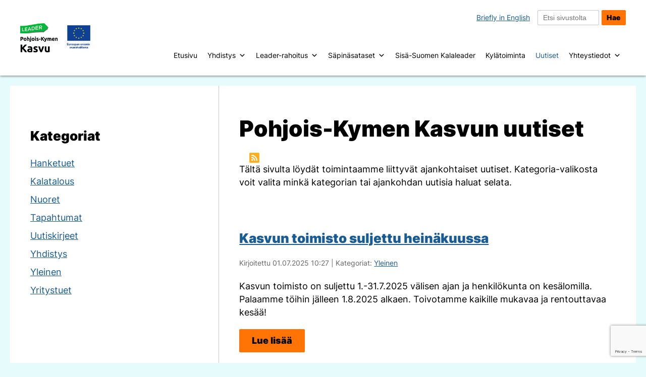

--- FILE ---
content_type: text/html; charset=UTF-8
request_url: https://www.pohjois-kymenkasvu.fi/uutiset/page/3/
body_size: 10157
content:

<!doctype html>
<!--[if lt IE 7]>  <html class="ie ie6 lte9 lte8 lte7"> <![endif]-->
<!--[if IE 7]>     <html class="ie ie7 lte9 lte8 lte7"> <![endif]-->
<!--[if IE 8]>     <html class="ie ie8 lte9 lte8"> <![endif]-->
<!--[if IE 9]>     <html class="ie ie9 lte9"> <![endif]-->
<!--[if gt IE 9]>  <html> <![endif]-->
<!--[if !IE]><!--><html dir="ltr" lang="fi"><!--<![endif]-->

<head>
<meta charset="UTF-8">
<title>Pohjois-Kymen Kasvu  &raquo; Pohjois-Kymen Kasvun uutiset</title>
<meta name="viewport" content="width=device-width, initial-scale=1" />
<link href='http://fonts.googleapis.com/css?family=Ubuntu:400,700' rel='stylesheet' type='text/css'>
<link href="https://www.pohjois-kymenkasvu.fi/wp-content/themes/kasvu/style.css" rel="stylesheet" type="text/css" />
<!--<script type="text/javascript" src="http://code.jquery.com/jquery-latest.min.js"></script>-->

<!--[if lt IE 9]>
<script src="//html5shim.googlecode.com/svn/trunk/html5.js"></script>
<![endif]-->  

<meta name='robots' content='max-image-preview:large' />
	<style>img:is([sizes="auto" i], [sizes^="auto," i]) { contain-intrinsic-size: 3000px 1500px }</style>
	<link rel="alternate" type="application/rss+xml" title="Pohjois-Kymen Kasvu &raquo; Pohjois-Kymen Kasvun uutiset kommenttien syöte" href="https://www.pohjois-kymenkasvu.fi/uutiset/feed/" />
<script type="text/javascript">
/* <![CDATA[ */
window._wpemojiSettings = {"baseUrl":"https:\/\/s.w.org\/images\/core\/emoji\/16.0.1\/72x72\/","ext":".png","svgUrl":"https:\/\/s.w.org\/images\/core\/emoji\/16.0.1\/svg\/","svgExt":".svg","source":{"concatemoji":"https:\/\/www.pohjois-kymenkasvu.fi\/wp-includes\/js\/wp-emoji-release.min.js?ver=6.8.3"}};
/*! This file is auto-generated */
!function(s,n){var o,i,e;function c(e){try{var t={supportTests:e,timestamp:(new Date).valueOf()};sessionStorage.setItem(o,JSON.stringify(t))}catch(e){}}function p(e,t,n){e.clearRect(0,0,e.canvas.width,e.canvas.height),e.fillText(t,0,0);var t=new Uint32Array(e.getImageData(0,0,e.canvas.width,e.canvas.height).data),a=(e.clearRect(0,0,e.canvas.width,e.canvas.height),e.fillText(n,0,0),new Uint32Array(e.getImageData(0,0,e.canvas.width,e.canvas.height).data));return t.every(function(e,t){return e===a[t]})}function u(e,t){e.clearRect(0,0,e.canvas.width,e.canvas.height),e.fillText(t,0,0);for(var n=e.getImageData(16,16,1,1),a=0;a<n.data.length;a++)if(0!==n.data[a])return!1;return!0}function f(e,t,n,a){switch(t){case"flag":return n(e,"\ud83c\udff3\ufe0f\u200d\u26a7\ufe0f","\ud83c\udff3\ufe0f\u200b\u26a7\ufe0f")?!1:!n(e,"\ud83c\udde8\ud83c\uddf6","\ud83c\udde8\u200b\ud83c\uddf6")&&!n(e,"\ud83c\udff4\udb40\udc67\udb40\udc62\udb40\udc65\udb40\udc6e\udb40\udc67\udb40\udc7f","\ud83c\udff4\u200b\udb40\udc67\u200b\udb40\udc62\u200b\udb40\udc65\u200b\udb40\udc6e\u200b\udb40\udc67\u200b\udb40\udc7f");case"emoji":return!a(e,"\ud83e\udedf")}return!1}function g(e,t,n,a){var r="undefined"!=typeof WorkerGlobalScope&&self instanceof WorkerGlobalScope?new OffscreenCanvas(300,150):s.createElement("canvas"),o=r.getContext("2d",{willReadFrequently:!0}),i=(o.textBaseline="top",o.font="600 32px Arial",{});return e.forEach(function(e){i[e]=t(o,e,n,a)}),i}function t(e){var t=s.createElement("script");t.src=e,t.defer=!0,s.head.appendChild(t)}"undefined"!=typeof Promise&&(o="wpEmojiSettingsSupports",i=["flag","emoji"],n.supports={everything:!0,everythingExceptFlag:!0},e=new Promise(function(e){s.addEventListener("DOMContentLoaded",e,{once:!0})}),new Promise(function(t){var n=function(){try{var e=JSON.parse(sessionStorage.getItem(o));if("object"==typeof e&&"number"==typeof e.timestamp&&(new Date).valueOf()<e.timestamp+604800&&"object"==typeof e.supportTests)return e.supportTests}catch(e){}return null}();if(!n){if("undefined"!=typeof Worker&&"undefined"!=typeof OffscreenCanvas&&"undefined"!=typeof URL&&URL.createObjectURL&&"undefined"!=typeof Blob)try{var e="postMessage("+g.toString()+"("+[JSON.stringify(i),f.toString(),p.toString(),u.toString()].join(",")+"));",a=new Blob([e],{type:"text/javascript"}),r=new Worker(URL.createObjectURL(a),{name:"wpTestEmojiSupports"});return void(r.onmessage=function(e){c(n=e.data),r.terminate(),t(n)})}catch(e){}c(n=g(i,f,p,u))}t(n)}).then(function(e){for(var t in e)n.supports[t]=e[t],n.supports.everything=n.supports.everything&&n.supports[t],"flag"!==t&&(n.supports.everythingExceptFlag=n.supports.everythingExceptFlag&&n.supports[t]);n.supports.everythingExceptFlag=n.supports.everythingExceptFlag&&!n.supports.flag,n.DOMReady=!1,n.readyCallback=function(){n.DOMReady=!0}}).then(function(){return e}).then(function(){var e;n.supports.everything||(n.readyCallback(),(e=n.source||{}).concatemoji?t(e.concatemoji):e.wpemoji&&e.twemoji&&(t(e.twemoji),t(e.wpemoji)))}))}((window,document),window._wpemojiSettings);
/* ]]> */
</script>
<style id='wp-emoji-styles-inline-css' type='text/css'>

	img.wp-smiley, img.emoji {
		display: inline !important;
		border: none !important;
		box-shadow: none !important;
		height: 1em !important;
		width: 1em !important;
		margin: 0 0.07em !important;
		vertical-align: -0.1em !important;
		background: none !important;
		padding: 0 !important;
	}
</style>
<link rel='stylesheet' id='wp-block-library-css' href='https://www.pohjois-kymenkasvu.fi/wp-includes/css/dist/block-library/style.min.css?ver=6.8.3' type='text/css' media='all' />
<style id='classic-theme-styles-inline-css' type='text/css'>
/*! This file is auto-generated */
.wp-block-button__link{color:#fff;background-color:#32373c;border-radius:9999px;box-shadow:none;text-decoration:none;padding:calc(.667em + 2px) calc(1.333em + 2px);font-size:1.125em}.wp-block-file__button{background:#32373c;color:#fff;text-decoration:none}
</style>
<style id='global-styles-inline-css' type='text/css'>
:root{--wp--preset--aspect-ratio--square: 1;--wp--preset--aspect-ratio--4-3: 4/3;--wp--preset--aspect-ratio--3-4: 3/4;--wp--preset--aspect-ratio--3-2: 3/2;--wp--preset--aspect-ratio--2-3: 2/3;--wp--preset--aspect-ratio--16-9: 16/9;--wp--preset--aspect-ratio--9-16: 9/16;--wp--preset--color--black: #000000;--wp--preset--color--cyan-bluish-gray: #abb8c3;--wp--preset--color--white: #ffffff;--wp--preset--color--pale-pink: #f78da7;--wp--preset--color--vivid-red: #cf2e2e;--wp--preset--color--luminous-vivid-orange: #ff6900;--wp--preset--color--luminous-vivid-amber: #fcb900;--wp--preset--color--light-green-cyan: #7bdcb5;--wp--preset--color--vivid-green-cyan: #00d084;--wp--preset--color--pale-cyan-blue: #8ed1fc;--wp--preset--color--vivid-cyan-blue: #0693e3;--wp--preset--color--vivid-purple: #9b51e0;--wp--preset--gradient--vivid-cyan-blue-to-vivid-purple: linear-gradient(135deg,rgba(6,147,227,1) 0%,rgb(155,81,224) 100%);--wp--preset--gradient--light-green-cyan-to-vivid-green-cyan: linear-gradient(135deg,rgb(122,220,180) 0%,rgb(0,208,130) 100%);--wp--preset--gradient--luminous-vivid-amber-to-luminous-vivid-orange: linear-gradient(135deg,rgba(252,185,0,1) 0%,rgba(255,105,0,1) 100%);--wp--preset--gradient--luminous-vivid-orange-to-vivid-red: linear-gradient(135deg,rgba(255,105,0,1) 0%,rgb(207,46,46) 100%);--wp--preset--gradient--very-light-gray-to-cyan-bluish-gray: linear-gradient(135deg,rgb(238,238,238) 0%,rgb(169,184,195) 100%);--wp--preset--gradient--cool-to-warm-spectrum: linear-gradient(135deg,rgb(74,234,220) 0%,rgb(151,120,209) 20%,rgb(207,42,186) 40%,rgb(238,44,130) 60%,rgb(251,105,98) 80%,rgb(254,248,76) 100%);--wp--preset--gradient--blush-light-purple: linear-gradient(135deg,rgb(255,206,236) 0%,rgb(152,150,240) 100%);--wp--preset--gradient--blush-bordeaux: linear-gradient(135deg,rgb(254,205,165) 0%,rgb(254,45,45) 50%,rgb(107,0,62) 100%);--wp--preset--gradient--luminous-dusk: linear-gradient(135deg,rgb(255,203,112) 0%,rgb(199,81,192) 50%,rgb(65,88,208) 100%);--wp--preset--gradient--pale-ocean: linear-gradient(135deg,rgb(255,245,203) 0%,rgb(182,227,212) 50%,rgb(51,167,181) 100%);--wp--preset--gradient--electric-grass: linear-gradient(135deg,rgb(202,248,128) 0%,rgb(113,206,126) 100%);--wp--preset--gradient--midnight: linear-gradient(135deg,rgb(2,3,129) 0%,rgb(40,116,252) 100%);--wp--preset--font-size--small: 13px;--wp--preset--font-size--medium: 20px;--wp--preset--font-size--large: 36px;--wp--preset--font-size--x-large: 42px;--wp--preset--spacing--20: 0.44rem;--wp--preset--spacing--30: 0.67rem;--wp--preset--spacing--40: 1rem;--wp--preset--spacing--50: 1.5rem;--wp--preset--spacing--60: 2.25rem;--wp--preset--spacing--70: 3.38rem;--wp--preset--spacing--80: 5.06rem;--wp--preset--shadow--natural: 6px 6px 9px rgba(0, 0, 0, 0.2);--wp--preset--shadow--deep: 12px 12px 50px rgba(0, 0, 0, 0.4);--wp--preset--shadow--sharp: 6px 6px 0px rgba(0, 0, 0, 0.2);--wp--preset--shadow--outlined: 6px 6px 0px -3px rgba(255, 255, 255, 1), 6px 6px rgba(0, 0, 0, 1);--wp--preset--shadow--crisp: 6px 6px 0px rgba(0, 0, 0, 1);}:where(.is-layout-flex){gap: 0.5em;}:where(.is-layout-grid){gap: 0.5em;}body .is-layout-flex{display: flex;}.is-layout-flex{flex-wrap: wrap;align-items: center;}.is-layout-flex > :is(*, div){margin: 0;}body .is-layout-grid{display: grid;}.is-layout-grid > :is(*, div){margin: 0;}:where(.wp-block-columns.is-layout-flex){gap: 2em;}:where(.wp-block-columns.is-layout-grid){gap: 2em;}:where(.wp-block-post-template.is-layout-flex){gap: 1.25em;}:where(.wp-block-post-template.is-layout-grid){gap: 1.25em;}.has-black-color{color: var(--wp--preset--color--black) !important;}.has-cyan-bluish-gray-color{color: var(--wp--preset--color--cyan-bluish-gray) !important;}.has-white-color{color: var(--wp--preset--color--white) !important;}.has-pale-pink-color{color: var(--wp--preset--color--pale-pink) !important;}.has-vivid-red-color{color: var(--wp--preset--color--vivid-red) !important;}.has-luminous-vivid-orange-color{color: var(--wp--preset--color--luminous-vivid-orange) !important;}.has-luminous-vivid-amber-color{color: var(--wp--preset--color--luminous-vivid-amber) !important;}.has-light-green-cyan-color{color: var(--wp--preset--color--light-green-cyan) !important;}.has-vivid-green-cyan-color{color: var(--wp--preset--color--vivid-green-cyan) !important;}.has-pale-cyan-blue-color{color: var(--wp--preset--color--pale-cyan-blue) !important;}.has-vivid-cyan-blue-color{color: var(--wp--preset--color--vivid-cyan-blue) !important;}.has-vivid-purple-color{color: var(--wp--preset--color--vivid-purple) !important;}.has-black-background-color{background-color: var(--wp--preset--color--black) !important;}.has-cyan-bluish-gray-background-color{background-color: var(--wp--preset--color--cyan-bluish-gray) !important;}.has-white-background-color{background-color: var(--wp--preset--color--white) !important;}.has-pale-pink-background-color{background-color: var(--wp--preset--color--pale-pink) !important;}.has-vivid-red-background-color{background-color: var(--wp--preset--color--vivid-red) !important;}.has-luminous-vivid-orange-background-color{background-color: var(--wp--preset--color--luminous-vivid-orange) !important;}.has-luminous-vivid-amber-background-color{background-color: var(--wp--preset--color--luminous-vivid-amber) !important;}.has-light-green-cyan-background-color{background-color: var(--wp--preset--color--light-green-cyan) !important;}.has-vivid-green-cyan-background-color{background-color: var(--wp--preset--color--vivid-green-cyan) !important;}.has-pale-cyan-blue-background-color{background-color: var(--wp--preset--color--pale-cyan-blue) !important;}.has-vivid-cyan-blue-background-color{background-color: var(--wp--preset--color--vivid-cyan-blue) !important;}.has-vivid-purple-background-color{background-color: var(--wp--preset--color--vivid-purple) !important;}.has-black-border-color{border-color: var(--wp--preset--color--black) !important;}.has-cyan-bluish-gray-border-color{border-color: var(--wp--preset--color--cyan-bluish-gray) !important;}.has-white-border-color{border-color: var(--wp--preset--color--white) !important;}.has-pale-pink-border-color{border-color: var(--wp--preset--color--pale-pink) !important;}.has-vivid-red-border-color{border-color: var(--wp--preset--color--vivid-red) !important;}.has-luminous-vivid-orange-border-color{border-color: var(--wp--preset--color--luminous-vivid-orange) !important;}.has-luminous-vivid-amber-border-color{border-color: var(--wp--preset--color--luminous-vivid-amber) !important;}.has-light-green-cyan-border-color{border-color: var(--wp--preset--color--light-green-cyan) !important;}.has-vivid-green-cyan-border-color{border-color: var(--wp--preset--color--vivid-green-cyan) !important;}.has-pale-cyan-blue-border-color{border-color: var(--wp--preset--color--pale-cyan-blue) !important;}.has-vivid-cyan-blue-border-color{border-color: var(--wp--preset--color--vivid-cyan-blue) !important;}.has-vivid-purple-border-color{border-color: var(--wp--preset--color--vivid-purple) !important;}.has-vivid-cyan-blue-to-vivid-purple-gradient-background{background: var(--wp--preset--gradient--vivid-cyan-blue-to-vivid-purple) !important;}.has-light-green-cyan-to-vivid-green-cyan-gradient-background{background: var(--wp--preset--gradient--light-green-cyan-to-vivid-green-cyan) !important;}.has-luminous-vivid-amber-to-luminous-vivid-orange-gradient-background{background: var(--wp--preset--gradient--luminous-vivid-amber-to-luminous-vivid-orange) !important;}.has-luminous-vivid-orange-to-vivid-red-gradient-background{background: var(--wp--preset--gradient--luminous-vivid-orange-to-vivid-red) !important;}.has-very-light-gray-to-cyan-bluish-gray-gradient-background{background: var(--wp--preset--gradient--very-light-gray-to-cyan-bluish-gray) !important;}.has-cool-to-warm-spectrum-gradient-background{background: var(--wp--preset--gradient--cool-to-warm-spectrum) !important;}.has-blush-light-purple-gradient-background{background: var(--wp--preset--gradient--blush-light-purple) !important;}.has-blush-bordeaux-gradient-background{background: var(--wp--preset--gradient--blush-bordeaux) !important;}.has-luminous-dusk-gradient-background{background: var(--wp--preset--gradient--luminous-dusk) !important;}.has-pale-ocean-gradient-background{background: var(--wp--preset--gradient--pale-ocean) !important;}.has-electric-grass-gradient-background{background: var(--wp--preset--gradient--electric-grass) !important;}.has-midnight-gradient-background{background: var(--wp--preset--gradient--midnight) !important;}.has-small-font-size{font-size: var(--wp--preset--font-size--small) !important;}.has-medium-font-size{font-size: var(--wp--preset--font-size--medium) !important;}.has-large-font-size{font-size: var(--wp--preset--font-size--large) !important;}.has-x-large-font-size{font-size: var(--wp--preset--font-size--x-large) !important;}
:where(.wp-block-post-template.is-layout-flex){gap: 1.25em;}:where(.wp-block-post-template.is-layout-grid){gap: 1.25em;}
:where(.wp-block-columns.is-layout-flex){gap: 2em;}:where(.wp-block-columns.is-layout-grid){gap: 2em;}
:root :where(.wp-block-pullquote){font-size: 1.5em;line-height: 1.6;}
</style>
<link rel='stylesheet' id='contact-form-7-css' href='https://www.pohjois-kymenkasvu.fi/wp-content/plugins/contact-form-7/includes/css/styles.css?ver=6.1.3' type='text/css' media='all' />
<link rel='stylesheet' id='megamenu-css' href='https://www.pohjois-kymenkasvu.fi/wp-content/uploads/maxmegamenu/style.css?ver=a85b42' type='text/css' media='all' />
<link rel='stylesheet' id='dashicons-css' href='https://www.pohjois-kymenkasvu.fi/wp-includes/css/dashicons.min.css?ver=6.8.3' type='text/css' media='all' />
<link rel='stylesheet' id='__EPYT__style-css' href='https://www.pohjois-kymenkasvu.fi/wp-content/plugins/youtube-embed-plus/styles/ytprefs.min.css?ver=14.2.3.2' type='text/css' media='all' />
<style id='__EPYT__style-inline-css' type='text/css'>

                .epyt-gallery-thumb {
                        width: 33.333%;
                }
                
</style>
<script type="text/javascript" src="https://www.pohjois-kymenkasvu.fi/wp-includes/js/jquery/jquery.min.js?ver=3.7.1" id="jquery-core-js"></script>
<script type="text/javascript" src="https://www.pohjois-kymenkasvu.fi/wp-includes/js/jquery/jquery-migrate.min.js?ver=3.4.1" id="jquery-migrate-js"></script>
<script type="text/javascript" id="__ytprefs__-js-extra">
/* <![CDATA[ */
var _EPYT_ = {"ajaxurl":"https:\/\/www.pohjois-kymenkasvu.fi\/wp-admin\/admin-ajax.php","security":"e8d1824284","gallery_scrolloffset":"20","eppathtoscripts":"https:\/\/www.pohjois-kymenkasvu.fi\/wp-content\/plugins\/youtube-embed-plus\/scripts\/","eppath":"https:\/\/www.pohjois-kymenkasvu.fi\/wp-content\/plugins\/youtube-embed-plus\/","epresponsiveselector":"[\"iframe.__youtube_prefs__\",\"iframe[src*='youtube.com']\",\"iframe[src*='youtube-nocookie.com']\",\"iframe[data-ep-src*='youtube.com']\",\"iframe[data-ep-src*='youtube-nocookie.com']\",\"iframe[data-ep-gallerysrc*='youtube.com']\"]","epdovol":"1","version":"14.2.3.2","evselector":"iframe.__youtube_prefs__[src], iframe[src*=\"youtube.com\/embed\/\"], iframe[src*=\"youtube-nocookie.com\/embed\/\"]","ajax_compat":"","maxres_facade":"eager","ytapi_load":"light","pause_others":"","stopMobileBuffer":"1","facade_mode":"","not_live_on_channel":""};
/* ]]> */
</script>
<script type="text/javascript" src="https://www.pohjois-kymenkasvu.fi/wp-content/plugins/youtube-embed-plus/scripts/ytprefs.min.js?ver=14.2.3.2" id="__ytprefs__-js"></script>
<link rel="https://api.w.org/" href="https://www.pohjois-kymenkasvu.fi/wp-json/" /><link rel="alternate" title="JSON" type="application/json" href="https://www.pohjois-kymenkasvu.fi/wp-json/wp/v2/pages/7" /><link rel="EditURI" type="application/rsd+xml" title="RSD" href="https://www.pohjois-kymenkasvu.fi/xmlrpc.php?rsd" />
<meta name="generator" content="WordPress 6.8.3" />
<link rel="canonical" href="https://www.pohjois-kymenkasvu.fi/uutiset/" />
<link rel='shortlink' href='https://www.pohjois-kymenkasvu.fi/?p=7' />
<link rel="alternate" title="oEmbed (JSON)" type="application/json+oembed" href="https://www.pohjois-kymenkasvu.fi/wp-json/oembed/1.0/embed?url=https%3A%2F%2Fwww.pohjois-kymenkasvu.fi%2Fuutiset%2F" />
<link rel="alternate" title="oEmbed (XML)" type="text/xml+oembed" href="https://www.pohjois-kymenkasvu.fi/wp-json/oembed/1.0/embed?url=https%3A%2F%2Fwww.pohjois-kymenkasvu.fi%2Fuutiset%2F&#038;format=xml" />
<link rel="icon" href="https://www.pohjois-kymenkasvu.fi/wp-content/uploads/2023/09/kasvu-favicon2-150x150.png" sizes="32x32" />
<link rel="icon" href="https://www.pohjois-kymenkasvu.fi/wp-content/uploads/2023/09/kasvu-favicon2-300x300.png" sizes="192x192" />
<link rel="apple-touch-icon" href="https://www.pohjois-kymenkasvu.fi/wp-content/uploads/2023/09/kasvu-favicon2-300x300.png" />
<meta name="msapplication-TileImage" content="https://www.pohjois-kymenkasvu.fi/wp-content/uploads/2023/09/kasvu-favicon2-300x300.png" />
<style type="text/css">/** Mega Menu CSS: fs **/</style>

</head>
<body class="paged wp-singular page-template page-template-uutiset page-template-uutiset-php page page-id-7 paged-3 page-paged-3 wp-theme-kasvu mega-menu-header-menu">
	
<!-- Piwik -->		
<script type="text/javascript">
(function(window, document, dataLayerName, id) {
window[dataLayerName]=window[dataLayerName]||[],window[dataLayerName].push({start:(new Date).getTime(),event:"stg.start"});var scripts=document.getElementsByTagName('script')[0],tags=document.createElement('script');
function stgCreateCookie(a,b,c){var d="";if(c){var e=new Date;e.setTime(e.getTime()+24*c*60*60*1e3),d="; expires="+e.toUTCString();f="; SameSite=Strict"}document.cookie=a+"="+b+d+f+"; path=/"}
var isStgDebug=(window.location.href.match("stg_debug")||document.cookie.match("stg_debug"))&&!window.location.href.match("stg_disable_debug");stgCreateCookie("stg_debug",isStgDebug?1:"",isStgDebug?14:-1);
var qP=[];dataLayerName!=="dataLayer"&&qP.push("data_layer_name="+dataLayerName),isStgDebug&&qP.push("stg_debug");var qPString=qP.length>0?("?"+qP.join("&")):"";
tags.async=!0,tags.src="https://pohjois-kymenkasvu.containers.piwik.pro/"+id+".js"+qPString,scripts.parentNode.insertBefore(tags,scripts);
!function(a,n,i){a[n]=a[n]||{};for(var c=0;c<i.length;c++)!function(i){a[n][i]=a[n][i]||{},a[n][i].api=a[n][i].api||function(){var a=[].slice.call(arguments,0);"string"==typeof a[0]&&window[dataLayerName].push({event:n+"."+i+":"+a[0],parameters:[].slice.call(arguments,1)})}}(i[c])}(window,"ppms",["tm","cm"]);
})(window, document, 'dataLayer', '8869adf0-1ff0-480d-8f2c-160adc396a30');
</script>
<!-- end Piwik -->	
<header>
<a class="screen-reader-text skip-link" href="#content">Siirry sisältöön</a>
		<div class="wrapper group sisennys headerwrap">
			<div id="logo" class="border-box"><a href="https://www.pohjois-kymenkasvu.fi"><img src="https://www.pohjois-kymenkasvu.fi/wp-content/themes/kasvu/images/pohjoiskymenkasvu-eu.png" alt="Siirry etusivulle." /></a></div>
			<div id="navigaatiot" class="border-box">
				<div id="apupalkki" class="border-box flexbox flexmiddle">
					<a href="https://www.pohjois-kymenkasvu.fi/briefly-in-english" class="english">Briefly in English</a>
					<form role="search" method="get" class="search-form" action="https://www.pohjois-kymenkasvu.fi/">
	<label>
		<input type="text" class="search-field" placeholder="Etsi sivustolta" value="" name="s" title="Kirjoita hakutermi:" />
	</label>
	<input type="submit" class="search-submit" value="Hae" />
</form> 
				</div>
				<nav id="paavalikko" class="border-box">
				<div id="mega-menu-wrap-header-menu" class="mega-menu-wrap"><div class="mega-menu-toggle"><div class="mega-toggle-blocks-left"></div><div class="mega-toggle-blocks-center"></div><div class="mega-toggle-blocks-right"><div class='mega-toggle-block mega-menu-toggle-block mega-toggle-block-1' id='mega-toggle-block-1' tabindex='0'><span class='mega-toggle-label' role='button' aria-expanded='false'><span class='mega-toggle-label-closed'></span><span class='mega-toggle-label-open'></span></span></div></div></div><ul id="mega-menu-header-menu" class="mega-menu max-mega-menu mega-menu-horizontal mega-no-js" data-event="hover_intent" data-effect="fade_up" data-effect-speed="200" data-effect-mobile="slide" data-effect-speed-mobile="200" data-mobile-force-width="body" data-second-click="go" data-document-click="collapse" data-vertical-behaviour="standard" data-breakpoint="1200" data-unbind="true" data-mobile-state="collapse_all" data-mobile-direction="vertical" data-hover-intent-timeout="300" data-hover-intent-interval="100"><li class="mega-menu-item mega-menu-item-type-post_type mega-menu-item-object-page mega-menu-item-home mega-align-bottom-left mega-menu-flyout mega-menu-item-6654" id="mega-menu-item-6654"><a class="mega-menu-link" href="https://www.pohjois-kymenkasvu.fi/" tabindex="0">Etusivu</a></li><li class="mega-menu-item mega-menu-item-type-post_type mega-menu-item-object-page mega-menu-item-has-children mega-align-bottom-left mega-menu-flyout mega-menu-item-6655" id="mega-menu-item-6655"><a class="mega-menu-link" href="https://www.pohjois-kymenkasvu.fi/yhdistys/" aria-expanded="false" tabindex="0">Yhdistys<span class="mega-indicator" aria-hidden="true"></span></a>
<ul class="mega-sub-menu">
<li class="mega-menu-item mega-menu-item-type-post_type mega-menu-item-object-page mega-menu-item-6656" id="mega-menu-item-6656"><a class="mega-menu-link" href="https://www.pohjois-kymenkasvu.fi/yhdistys/yhdistyksen-toiminta/">Yhdistyksen toiminta</a></li><li class="mega-menu-item mega-menu-item-type-post_type mega-menu-item-object-page mega-menu-item-6657" id="mega-menu-item-6657"><a class="mega-menu-link" href="https://www.pohjois-kymenkasvu.fi/yhdistys/hallitus/">Hallitus 2025-2026</a></li><li class="mega-menu-item mega-menu-item-type-post_type mega-menu-item-object-page mega-menu-item-6659" id="mega-menu-item-6659"><a class="mega-menu-link" href="https://www.pohjois-kymenkasvu.fi/yhdistys/laskutustiedot/">Laskutustiedot</a></li><li class="mega-menu-item mega-menu-item-type-post_type mega-menu-item-object-page mega-menu-item-6661" id="mega-menu-item-6661"><a class="mega-menu-link" href="https://www.pohjois-kymenkasvu.fi/yhdistys/liity-jaseneksi/">Liity jäseneksi</a></li><li class="mega-menu-item mega-menu-item-type-post_type mega-menu-item-object-page mega-menu-item-has-children mega-menu-item-6662" id="mega-menu-item-6662"><a class="mega-menu-link" href="https://www.pohjois-kymenkasvu.fi/yhdistys/omat-hankkeet/" aria-expanded="false">Omat hankkeet<span class="mega-indicator" aria-hidden="true"></span></a>
	<ul class="mega-sub-menu">
<li class="mega-menu-item mega-menu-item-type-post_type mega-menu-item-object-page mega-menu-item-6663" id="mega-menu-item-6663"><a class="mega-menu-link" href="https://www.pohjois-kymenkasvu.fi/yhdistys/omat-hankkeet/kaiku-osallisena-kouvolassa/">ESR-hankkeet 2014-2020</a></li><li class="mega-menu-item mega-menu-item-type-post_type mega-menu-item-object-page mega-menu-item-6664" id="mega-menu-item-6664"><a class="mega-menu-link" href="https://www.pohjois-kymenkasvu.fi/yhdistys/omat-hankkeet/unto-uusia-tapoja-luoda-ja-toteuttaa-yhdessa/">UNTO – Uusia tapoja luoda ja toteuttaa yhdessä</a></li>	</ul>
</li><li class="mega-menu-item mega-menu-item-type-post_type mega-menu-item-object-page mega-menu-item-6665" id="mega-menu-item-6665"><a class="mega-menu-link" href="https://www.pohjois-kymenkasvu.fi/yhdistys/tilaa-uutiskirje/">Tilaa uutiskirje</a></li><li class="mega-menu-item mega-menu-item-type-post_type mega-menu-item-object-page mega-menu-item-6666" id="mega-menu-item-6666"><a class="mega-menu-link" href="https://www.pohjois-kymenkasvu.fi/yhdistys/uutiskirjearkisto/">Uutiskirjearkisto</a></li></ul>
</li><li class="mega-menu-item mega-menu-item-type-post_type mega-menu-item-object-page mega-menu-item-has-children mega-align-bottom-left mega-menu-flyout mega-menu-item-6667" id="mega-menu-item-6667"><a class="mega-menu-link" href="https://www.pohjois-kymenkasvu.fi/hakuopas/" aria-expanded="false" tabindex="0">Leader-rahoitus<span class="mega-indicator" aria-hidden="true"></span></a>
<ul class="mega-sub-menu">
<li class="mega-menu-item mega-menu-item-type-post_type mega-menu-item-object-page mega-menu-item-has-children mega-menu-item-6673" id="mega-menu-item-6673"><a class="mega-menu-link" href="https://www.pohjois-kymenkasvu.fi/hakuopas/hakuohjeet-yrittajalle/" aria-expanded="false">Leader-rahoitus yrityksille<span class="mega-indicator" aria-hidden="true"></span></a>
	<ul class="mega-sub-menu">
<li class="mega-menu-item mega-menu-item-type-post_type mega-menu-item-object-page mega-menu-item-6674" id="mega-menu-item-6674"><a class="mega-menu-link" href="https://www.pohjois-kymenkasvu.fi/hakuopas/hakuohjeet-yrittajalle/kenelle-miten-paljonko/">Mihin ja paljonko tukea?</a></li><li class="mega-menu-item mega-menu-item-type-post_type mega-menu-item-object-page mega-menu-item-6675" id="mega-menu-item-6675"><a class="mega-menu-link" href="https://www.pohjois-kymenkasvu.fi/hakuopas/hakuohjeet-yrittajalle/valintakriteerit/">Hakemuksen sisältö</a></li><li class="mega-menu-item mega-menu-item-type-post_type mega-menu-item-object-page mega-menu-item-6676" id="mega-menu-item-6676"><a class="mega-menu-link" href="https://www.pohjois-kymenkasvu.fi/hakuopas/hakuohjeet-yrittajalle/hakemuksen-sisalto-ja-liitteet/">Hankkeen toteutus ja maksatukset</a></li><li class="mega-menu-item mega-menu-item-type-post_type mega-menu-item-object-page mega-menu-item-6677" id="mega-menu-item-6677"><a class="mega-menu-link" href="https://www.pohjois-kymenkasvu.fi/hakuopas/hakuohjeet-yrittajalle/maksatuksen-hakeminen/">Tuensaajan viestintäohjeet</a></li>	</ul>
</li><li class="mega-menu-item mega-menu-item-type-post_type mega-menu-item-object-page mega-menu-item-has-children mega-menu-item-6678" id="mega-menu-item-6678"><a class="mega-menu-link" href="https://www.pohjois-kymenkasvu.fi/hakuopas/hakuohjeet-hankehakijalle/" aria-expanded="false">Leader-rahoitus yhteisöille<span class="mega-indicator" aria-hidden="true"></span></a>
	<ul class="mega-sub-menu">
<li class="mega-menu-item mega-menu-item-type-post_type mega-menu-item-object-page mega-menu-item-6679" id="mega-menu-item-6679"><a class="mega-menu-link" href="https://www.pohjois-kymenkasvu.fi/hakuopas/hakuohjeet-hankehakijalle/kenelle-miten-paljonko/">Mihin ja paljonko tukea?</a></li><li class="mega-menu-item mega-menu-item-type-post_type mega-menu-item-object-page mega-menu-item-6681" id="mega-menu-item-6681"><a class="mega-menu-link" href="https://www.pohjois-kymenkasvu.fi/hakuopas/hakuohjeet-hankehakijalle/hakemuksen-sisalto-ja-liitteet/">Hakemuksen sisältö</a></li><li class="mega-menu-item mega-menu-item-type-post_type mega-menu-item-object-page mega-menu-item-6683" id="mega-menu-item-6683"><a class="mega-menu-link" href="https://www.pohjois-kymenkasvu.fi/hakuopas/hakuohjeet-hankehakijalle/viestintaohjeet/">Tuensaajan viestintäohjeet</a></li><li class="mega-menu-item mega-menu-item-type-post_type mega-menu-item-object-page mega-menu-item-6684" id="mega-menu-item-6684"><a class="mega-menu-link" href="https://www.pohjois-kymenkasvu.fi/hakuopas/hakuohjeet-hankehakijalle/maksatuksen-hakeminen/">Hankkeen toteutus ja maksatukset</a></li>	</ul>
</li><li class="mega-menu-item mega-menu-item-type-post_type mega-menu-item-object-page mega-menu-item-6670" id="mega-menu-item-6670"><a class="mega-menu-link" href="https://www.pohjois-kymenkasvu.fi/hakuopas/pohjois-kymen-kasvu-ja-leader/">Kasvun strategia 2023-2027</a></li><li class="mega-menu-item mega-menu-item-type-post_type mega-menu-item-object-page mega-menu-item-7050" id="mega-menu-item-7050"><a class="mega-menu-link" href="https://www.pohjois-kymenkasvu.fi/hakuopas/valintajaksot-ja-hallituksen-kokousaikataulu/">Hakemusten käsittely</a></li><li class="mega-menu-item mega-menu-item-type-post_type mega-menu-item-object-page mega-menu-item-6669" id="mega-menu-item-6669"><a class="mega-menu-link" href="https://www.pohjois-kymenkasvu.fi/hakuopas/leader-pahkinankuoressa/">Leader pähkinänkuoressa</a></li><li class="mega-menu-item mega-menu-item-type-post_type mega-menu-item-object-page mega-menu-item-6668" id="mega-menu-item-6668"><a class="mega-menu-link" href="https://www.pohjois-kymenkasvu.fi/hakuopas/historian-havinaa/">Aiemmat ohjelmakaudet</a></li></ul>
</li><li class="mega-menu-item mega-menu-item-type-post_type mega-menu-item-object-page mega-menu-item-has-children mega-align-bottom-left mega-menu-flyout mega-menu-item-6685" id="mega-menu-item-6685"><a class="mega-menu-link" href="https://www.pohjois-kymenkasvu.fi/sapinasataset/" aria-expanded="false" tabindex="0">Säpinäsataset<span class="mega-indicator" aria-hidden="true"></span></a>
<ul class="mega-sub-menu">
<li class="mega-menu-item mega-menu-item-type-post_type mega-menu-item-object-page mega-menu-item-6688" id="mega-menu-item-6688"><a class="mega-menu-link" href="https://www.pohjois-kymenkasvu.fi/sapinasataset/esimerkkeja-toteutuneista-projekteista/">Esimerkkejä toteutuneista projekteista</a></li></ul>
</li><li class="mega-menu-item mega-menu-item-type-post_type mega-menu-item-object-page mega-align-bottom-left mega-menu-flyout mega-menu-item-6690" id="mega-menu-item-6690"><a class="mega-menu-link" href="https://www.pohjois-kymenkasvu.fi/sisa-suomen-kalatalousryhma/" tabindex="0">Sisä-Suomen Kalaleader</a></li><li class="mega-menu-item mega-menu-item-type-post_type mega-menu-item-object-page mega-align-bottom-left mega-menu-flyout mega-menu-item-6691" id="mega-menu-item-6691"><a class="mega-menu-link" href="https://www.pohjois-kymenkasvu.fi/kylatoiminta/" tabindex="0">Kylätoiminta</a></li><li class="mega-menu-item mega-menu-item-type-post_type mega-menu-item-object-page mega-current-menu-item mega-page_item mega-page-item-7 mega-current_page_item mega-align-bottom-left mega-menu-flyout mega-menu-item-6973" id="mega-menu-item-6973"><a class="mega-menu-link" href="https://www.pohjois-kymenkasvu.fi/uutiset/" aria-current="page" tabindex="0">Uutiset</a></li><li class="mega-menu-item mega-menu-item-type-post_type mega-menu-item-object-page mega-menu-item-has-children mega-align-bottom-right mega-menu-flyout mega-menu-item-6692" id="mega-menu-item-6692"><a class="mega-menu-link" href="https://www.pohjois-kymenkasvu.fi/yhteystiedot/" aria-expanded="false" tabindex="0">Yhteystiedot<span class="mega-indicator" aria-hidden="true"></span></a>
<ul class="mega-sub-menu">
<li class="mega-menu-item mega-menu-item-type-post_type mega-menu-item-object-page mega-menu-item-6693" id="mega-menu-item-6693"><a class="mega-menu-link" href="https://www.pohjois-kymenkasvu.fi/yhteystiedot/ota-yhteytta/">Ota yhteyttä!</a></li></ul>
</li></ul></div>				</nav>
			</div>	
			
		</div>	
</header><main id="content">
<section id="dynamiccontent">
<div id="contentblock" class="sisennys">
<h1>Pohjois-Kymen Kasvun uutiset</h1>
<!-- Go to www.addthis.com/dashboard to customize your tools -->
<div class="addthis_sharing_toolbox"></div>
<a class="rss" href="https://www.pohjois-kymenkasvu.fi/feed/"></a><div class="clear"></div>
<p>Tältä sivulta löydät toimintaamme liittyvät ajankohtaiset uutiset. Kategoria-valikosta voit valita minkä kategorian tai ajankohdan uutisia haluat selata.</p>

<br />
												<div class="uutisnosto">
				<h3><a href="https://www.pohjois-kymenkasvu.fi/kasvun-toimisto-suljettu-heinakuun/">Kasvun toimisto suljettu heinäkuussa</a></h3>
                
				<div class="dateonpages">Kirjoitettu 01.07.2025 10:27 | Kategoriat: <a href="https://www.pohjois-kymenkasvu.fi/category/yleinen/" rel="category tag">Yleinen</a></div>
                <p>Kasvun toimisto on suljettu 1.-31.7.2025 välisen ajan ja henkilökunta on kesälomilla. Palaamme töihin jälleen 1.8.2025 alkaen. Toivotamme kaikille mukavaa ja rentouttavaa kesää!</p>
				<a href="https://www.pohjois-kymenkasvu.fi/kasvun-toimisto-suljettu-heinakuun/" class="painike">Lue lisää</a>
				</div>			
								<div class="uutisnosto">
				<h3><a href="https://www.pohjois-kymenkasvu.fi/joonas-karhinen-aloittaa-kasvun-yritysneuvojana/">Joonas Karhinen aloittaa Kasvun yritysneuvojana</a></h3>
                
				<div class="dateonpages">Kirjoitettu 30.01.2025 14:07 | Kategoriat: <a href="https://www.pohjois-kymenkasvu.fi/category/yleinen/" rel="category tag">Yleinen</a></div>
                <p>Joonas Karhinen aloittaa Kasvun yritysneuvojana helmikuun 2025 alusta alkaen ja on tavoitettavissa puhelimitse ja sähköpostilla pääsääntöisesti keskiviikkoisin. Joonaksen tehtäviin kuuluu Leader-rahoitteisten yritystukien neuvonta ja yritysrahoitushakemusten tekemisessä avustaminen. Ole yhteydessä Joonakseen, kun sinulla on kysymyksiä yritystukiin liittyen ja hyvissä ajoin ennen rahoitushakemuksen jättämistä: joonas.karhinen(at)pohjois-kymenkasvu.fi tai puh. 044 753 5031.</p>
				<a href="https://www.pohjois-kymenkasvu.fi/joonas-karhinen-aloittaa-kasvun-yritysneuvojana/" class="painike">Lue lisää</a>
				</div>			
								<div class="uutisnosto">
				<h3><a href="https://www.pohjois-kymenkasvu.fi/vuodenvaihteen-poikkeusaukioloajat-ja-maksukatko-2/">Vuodenvaihteen poikkeusaukioloajat ja maksukatko</a></h3>
                
				<div class="dateonpages">Kirjoitettu 17.12.2024 17:59 | Kategoriat: <a href="https://www.pohjois-kymenkasvu.fi/category/yleinen/" rel="category tag">Yleinen</a></div>
                <p>Kasvun toimisto on suljettu 21.12.2024-6.1.2025 välisen ajan. Toimistomme on avoinna jälleen 7.1.2025 alkaen sopimuksen mukaan ja henkilökuntamme on tuolloin tavoitettavissa puhelimitse ja sähköpostilla ma-to klo 9-16 välisenä aikana. Hanketoteuttajien kannattaa huomioida, että Hyrrässä on maksukatko 23.12.2024-8.1.2025 välisenä aikana. Katkon aikana voi tehdä maksuhakemuksia, mutta niistä ei tehdä päätöksiä eikä maksuja. </p>
				<a href="https://www.pohjois-kymenkasvu.fi/vuodenvaihteen-poikkeusaukioloajat-ja-maksukatko-2/" class="painike">Lue lisää</a>
				</div>			
								
                
<div id="sivutus"><a class="prev page-numbers" href="https://www.pohjois-kymenkasvu.fi/uutiset/page/2/">&laquo; Edellinen</a>
<a class="page-numbers" href="https://www.pohjois-kymenkasvu.fi/uutiset/">1</a>
<a class="page-numbers" href="https://www.pohjois-kymenkasvu.fi/uutiset/page/2/">2</a>
<span aria-current="page" class="page-numbers current">3</span>
<a class="page-numbers" href="https://www.pohjois-kymenkasvu.fi/uutiset/page/4/">4</a>
<a class="page-numbers" href="https://www.pohjois-kymenkasvu.fi/uutiset/page/5/">5</a>
<span class="page-numbers dots">&hellip;</span>
<a class="page-numbers" href="https://www.pohjois-kymenkasvu.fi/uutiset/page/34/">34</a>
<a class="next page-numbers" href="https://www.pohjois-kymenkasvu.fi/uutiset/page/4/">Seuraava &raquo;</a></div>
</div>

<div id="bloginavi" class="sisennys">
    
    <h3>Kategoriat</h3>
    <ul>
		<li class="cat-item cat-item-12"><a href="https://www.pohjois-kymenkasvu.fi/category/hanketuet/">Hanketuet</a>
</li>
	<li class="cat-item cat-item-16"><a href="https://www.pohjois-kymenkasvu.fi/category/kalatalous/">Kalatalous</a>
</li>
	<li class="cat-item cat-item-28"><a href="https://www.pohjois-kymenkasvu.fi/category/nuoret/">Nuoret</a>
</li>
	<li class="cat-item cat-item-2"><a href="https://www.pohjois-kymenkasvu.fi/category/tapahtumat/">Tapahtumat</a>
</li>
	<li class="cat-item cat-item-18"><a href="https://www.pohjois-kymenkasvu.fi/category/uutiskirjeet/">Uutiskirjeet</a>
</li>
	<li class="cat-item cat-item-9"><a href="https://www.pohjois-kymenkasvu.fi/category/yhdistys/">Yhdistys</a>
</li>
	<li class="cat-item cat-item-1"><a href="https://www.pohjois-kymenkasvu.fi/category/yleinen/">Yleinen</a>
</li>
	<li class="cat-item cat-item-13"><a href="https://www.pohjois-kymenkasvu.fi/category/yritystuet/">Yritystuet</a>
</li>
 
    </ul>
</div>
<div class="clear"></div>
</section>
</main>

<footer>
    <div id="footerwrap">
    							<div class="grid_3 sisennys">
				<p class="module-title-h4">Oikopolut</p>
				<p><a href="https://www.pohjois-kymenkasvu.fi/">Etusivu</a><br />
<a href="https://www.pohjois-kymenkasvu.fi/uutiset/">Pohjois-Kymen Kasvun uutiset</a><br />
<a href="https://www.pohjois-kymenkasvu.fi/yhdistys/">Yhdistys</a><br />
<a href="https://www.pohjois-kymenkasvu.fi/hakuopas/">Leader-rahoitus</a><br />
<a href="https://www.pohjois-kymenkasvu.fi/sapinasataset/">Säpinäsataset</a><br />
<a href="https://www.pohjois-kymenkasvu.fi/sisa-suomen-kalatalousryhma/">Sisä-Suomen Kalaleader</a><br />
<a href="https://www.pohjois-kymenkasvu.fi/kylatoiminta/">Kylätoiminta</a><br />
<a href="https://www.pohjois-kymenkasvu.fi/yhteystiedot/">Yhteystiedot</a></p>
	
			</div>
						<div class="grid_3 sisennys">
				<p class="module-title-h4">Yhteystiedot</p>
				<p>Pohjois-Kymen Kasvu ry:n toimisto</p>
<p>Vartiotie 5<br />
45100 Kouvola<br />
puh. 040 586 1134</p>
<p>toimisto(at)pohjois-kymenkasvu.fi</p>
<p><a href="https://www.pohjois-kymenkasvu.fi/saavutettavuusseloste">Saavutettavuusseloste</a></p>
	
			</div>
						
		
        <div class="grid_3 sisennys">
        <h4>Tilaa uutiskirjeemme</h4>
        <p>Pysy ajan tasalla sinun aluettasi koskevista asioista tilaamalla uutiskirjeemme.</p><br />
        <!-- Begin MailChimp Signup Form -->
        <link href="//cdn-images.mailchimp.com/embedcode/slim-081711.css" rel="stylesheet" type="text/css"> 
        
        <form action="//pohjois-kymenkasvu.us11.list-manage.com/subscribe/post?u=0e7fc00abde1b0ffa8d3d1935&amp;id=6399142348" method="post" id="mc-embedded-subscribe-form" name="mc-embedded-subscribe-form" class="validate" target="_blank" novalidate>

            <input type="email" value="" name="EMAIL" class="email" id="mce-EMAIL" placeholder="Sähköpostiosoitteesi" required>
            <!-- real people should not fill this in and expect good things - do not remove this or risk form bot signups-->
            <div style="position: absolute; left: -5000px;"><input type="text" name="b_0e7fc00abde1b0ffa8d3d1935_6399142348" tabindex="-1" value=""></div>
            <input type="submit" value="Tilaa" name="subscribe" id="mc-embedded-subscribe" class="button">
            
        </form>
        
        
        <!--End mc_embed_signup-->

        </div>
        <div class="clear"></div>
    </div>  
</footer>
<div id="logopalkki">
        <div id="logopalkkiwrap" class="sisennys">
        	<div class="left"><img src="https://www.pohjois-kymenkasvu.fi/wp-content/themes/kasvu/images/eulogo-2023.png" alt="Euroopan unionin osarahoittama" /></div>
            <div class="right"><a href="http://www.selekti.fi" target="_blank" class="selekti" aria-label="Siirry Mainostoimisto Selektin sivuille. Linkki aukeaa uuteen ikkunaan."></a></div><div class="clear"></div>
        </div>
    </div>
<script type="speculationrules">
{"prefetch":[{"source":"document","where":{"and":[{"href_matches":"\/*"},{"not":{"href_matches":["\/wp-*.php","\/wp-admin\/*","\/wp-content\/uploads\/*","\/wp-content\/*","\/wp-content\/plugins\/*","\/wp-content\/themes\/kasvu\/*","\/*\\?(.+)"]}},{"not":{"selector_matches":"a[rel~=\"nofollow\"]"}},{"not":{"selector_matches":".no-prefetch, .no-prefetch a"}}]},"eagerness":"conservative"}]}
</script>
<script type="text/javascript" src="https://www.pohjois-kymenkasvu.fi/wp-includes/js/dist/hooks.min.js?ver=4d63a3d491d11ffd8ac6" id="wp-hooks-js"></script>
<script type="text/javascript" src="https://www.pohjois-kymenkasvu.fi/wp-includes/js/dist/i18n.min.js?ver=5e580eb46a90c2b997e6" id="wp-i18n-js"></script>
<script type="text/javascript" id="wp-i18n-js-after">
/* <![CDATA[ */
wp.i18n.setLocaleData( { 'text direction\u0004ltr': [ 'ltr' ] } );
/* ]]> */
</script>
<script type="text/javascript" src="https://www.pohjois-kymenkasvu.fi/wp-content/plugins/contact-form-7/includes/swv/js/index.js?ver=6.1.3" id="swv-js"></script>
<script type="text/javascript" id="contact-form-7-js-before">
/* <![CDATA[ */
var wpcf7 = {
    "api": {
        "root": "https:\/\/www.pohjois-kymenkasvu.fi\/wp-json\/",
        "namespace": "contact-form-7\/v1"
    }
};
/* ]]> */
</script>
<script type="text/javascript" src="https://www.pohjois-kymenkasvu.fi/wp-content/plugins/contact-form-7/includes/js/index.js?ver=6.1.3" id="contact-form-7-js"></script>
<script type="text/javascript" src="https://www.google.com/recaptcha/api.js?render=6LftbsMUAAAAAObE1rEVf0SZ4GekgOZ0BsoKd675&amp;ver=3.0" id="google-recaptcha-js"></script>
<script type="text/javascript" src="https://www.pohjois-kymenkasvu.fi/wp-includes/js/dist/vendor/wp-polyfill.min.js?ver=3.15.0" id="wp-polyfill-js"></script>
<script type="text/javascript" id="wpcf7-recaptcha-js-before">
/* <![CDATA[ */
var wpcf7_recaptcha = {
    "sitekey": "6LftbsMUAAAAAObE1rEVf0SZ4GekgOZ0BsoKd675",
    "actions": {
        "homepage": "homepage",
        "contactform": "contactform"
    }
};
/* ]]> */
</script>
<script type="text/javascript" src="https://www.pohjois-kymenkasvu.fi/wp-content/plugins/contact-form-7/modules/recaptcha/index.js?ver=6.1.3" id="wpcf7-recaptcha-js"></script>
<script type="text/javascript" src="https://www.pohjois-kymenkasvu.fi/wp-content/plugins/youtube-embed-plus/scripts/fitvids.min.js?ver=14.2.3.2" id="__ytprefsfitvids__-js"></script>
<script type="text/javascript" src="https://www.pohjois-kymenkasvu.fi/wp-includes/js/hoverIntent.min.js?ver=1.10.2" id="hoverIntent-js"></script>
<script type="text/javascript" src="https://www.pohjois-kymenkasvu.fi/wp-content/plugins/megamenu/js/maxmegamenu.js?ver=3.6.2" id="megamenu-js"></script>
</body>
</html>

--- FILE ---
content_type: text/html; charset=utf-8
request_url: https://www.google.com/recaptcha/api2/anchor?ar=1&k=6LftbsMUAAAAAObE1rEVf0SZ4GekgOZ0BsoKd675&co=aHR0cHM6Ly93d3cucG9oam9pcy1reW1lbmthc3Z1LmZpOjQ0Mw..&hl=en&v=PoyoqOPhxBO7pBk68S4YbpHZ&size=invisible&anchor-ms=20000&execute-ms=30000&cb=p51is5gwzbqw
body_size: 48615
content:
<!DOCTYPE HTML><html dir="ltr" lang="en"><head><meta http-equiv="Content-Type" content="text/html; charset=UTF-8">
<meta http-equiv="X-UA-Compatible" content="IE=edge">
<title>reCAPTCHA</title>
<style type="text/css">
/* cyrillic-ext */
@font-face {
  font-family: 'Roboto';
  font-style: normal;
  font-weight: 400;
  font-stretch: 100%;
  src: url(//fonts.gstatic.com/s/roboto/v48/KFO7CnqEu92Fr1ME7kSn66aGLdTylUAMa3GUBHMdazTgWw.woff2) format('woff2');
  unicode-range: U+0460-052F, U+1C80-1C8A, U+20B4, U+2DE0-2DFF, U+A640-A69F, U+FE2E-FE2F;
}
/* cyrillic */
@font-face {
  font-family: 'Roboto';
  font-style: normal;
  font-weight: 400;
  font-stretch: 100%;
  src: url(//fonts.gstatic.com/s/roboto/v48/KFO7CnqEu92Fr1ME7kSn66aGLdTylUAMa3iUBHMdazTgWw.woff2) format('woff2');
  unicode-range: U+0301, U+0400-045F, U+0490-0491, U+04B0-04B1, U+2116;
}
/* greek-ext */
@font-face {
  font-family: 'Roboto';
  font-style: normal;
  font-weight: 400;
  font-stretch: 100%;
  src: url(//fonts.gstatic.com/s/roboto/v48/KFO7CnqEu92Fr1ME7kSn66aGLdTylUAMa3CUBHMdazTgWw.woff2) format('woff2');
  unicode-range: U+1F00-1FFF;
}
/* greek */
@font-face {
  font-family: 'Roboto';
  font-style: normal;
  font-weight: 400;
  font-stretch: 100%;
  src: url(//fonts.gstatic.com/s/roboto/v48/KFO7CnqEu92Fr1ME7kSn66aGLdTylUAMa3-UBHMdazTgWw.woff2) format('woff2');
  unicode-range: U+0370-0377, U+037A-037F, U+0384-038A, U+038C, U+038E-03A1, U+03A3-03FF;
}
/* math */
@font-face {
  font-family: 'Roboto';
  font-style: normal;
  font-weight: 400;
  font-stretch: 100%;
  src: url(//fonts.gstatic.com/s/roboto/v48/KFO7CnqEu92Fr1ME7kSn66aGLdTylUAMawCUBHMdazTgWw.woff2) format('woff2');
  unicode-range: U+0302-0303, U+0305, U+0307-0308, U+0310, U+0312, U+0315, U+031A, U+0326-0327, U+032C, U+032F-0330, U+0332-0333, U+0338, U+033A, U+0346, U+034D, U+0391-03A1, U+03A3-03A9, U+03B1-03C9, U+03D1, U+03D5-03D6, U+03F0-03F1, U+03F4-03F5, U+2016-2017, U+2034-2038, U+203C, U+2040, U+2043, U+2047, U+2050, U+2057, U+205F, U+2070-2071, U+2074-208E, U+2090-209C, U+20D0-20DC, U+20E1, U+20E5-20EF, U+2100-2112, U+2114-2115, U+2117-2121, U+2123-214F, U+2190, U+2192, U+2194-21AE, U+21B0-21E5, U+21F1-21F2, U+21F4-2211, U+2213-2214, U+2216-22FF, U+2308-230B, U+2310, U+2319, U+231C-2321, U+2336-237A, U+237C, U+2395, U+239B-23B7, U+23D0, U+23DC-23E1, U+2474-2475, U+25AF, U+25B3, U+25B7, U+25BD, U+25C1, U+25CA, U+25CC, U+25FB, U+266D-266F, U+27C0-27FF, U+2900-2AFF, U+2B0E-2B11, U+2B30-2B4C, U+2BFE, U+3030, U+FF5B, U+FF5D, U+1D400-1D7FF, U+1EE00-1EEFF;
}
/* symbols */
@font-face {
  font-family: 'Roboto';
  font-style: normal;
  font-weight: 400;
  font-stretch: 100%;
  src: url(//fonts.gstatic.com/s/roboto/v48/KFO7CnqEu92Fr1ME7kSn66aGLdTylUAMaxKUBHMdazTgWw.woff2) format('woff2');
  unicode-range: U+0001-000C, U+000E-001F, U+007F-009F, U+20DD-20E0, U+20E2-20E4, U+2150-218F, U+2190, U+2192, U+2194-2199, U+21AF, U+21E6-21F0, U+21F3, U+2218-2219, U+2299, U+22C4-22C6, U+2300-243F, U+2440-244A, U+2460-24FF, U+25A0-27BF, U+2800-28FF, U+2921-2922, U+2981, U+29BF, U+29EB, U+2B00-2BFF, U+4DC0-4DFF, U+FFF9-FFFB, U+10140-1018E, U+10190-1019C, U+101A0, U+101D0-101FD, U+102E0-102FB, U+10E60-10E7E, U+1D2C0-1D2D3, U+1D2E0-1D37F, U+1F000-1F0FF, U+1F100-1F1AD, U+1F1E6-1F1FF, U+1F30D-1F30F, U+1F315, U+1F31C, U+1F31E, U+1F320-1F32C, U+1F336, U+1F378, U+1F37D, U+1F382, U+1F393-1F39F, U+1F3A7-1F3A8, U+1F3AC-1F3AF, U+1F3C2, U+1F3C4-1F3C6, U+1F3CA-1F3CE, U+1F3D4-1F3E0, U+1F3ED, U+1F3F1-1F3F3, U+1F3F5-1F3F7, U+1F408, U+1F415, U+1F41F, U+1F426, U+1F43F, U+1F441-1F442, U+1F444, U+1F446-1F449, U+1F44C-1F44E, U+1F453, U+1F46A, U+1F47D, U+1F4A3, U+1F4B0, U+1F4B3, U+1F4B9, U+1F4BB, U+1F4BF, U+1F4C8-1F4CB, U+1F4D6, U+1F4DA, U+1F4DF, U+1F4E3-1F4E6, U+1F4EA-1F4ED, U+1F4F7, U+1F4F9-1F4FB, U+1F4FD-1F4FE, U+1F503, U+1F507-1F50B, U+1F50D, U+1F512-1F513, U+1F53E-1F54A, U+1F54F-1F5FA, U+1F610, U+1F650-1F67F, U+1F687, U+1F68D, U+1F691, U+1F694, U+1F698, U+1F6AD, U+1F6B2, U+1F6B9-1F6BA, U+1F6BC, U+1F6C6-1F6CF, U+1F6D3-1F6D7, U+1F6E0-1F6EA, U+1F6F0-1F6F3, U+1F6F7-1F6FC, U+1F700-1F7FF, U+1F800-1F80B, U+1F810-1F847, U+1F850-1F859, U+1F860-1F887, U+1F890-1F8AD, U+1F8B0-1F8BB, U+1F8C0-1F8C1, U+1F900-1F90B, U+1F93B, U+1F946, U+1F984, U+1F996, U+1F9E9, U+1FA00-1FA6F, U+1FA70-1FA7C, U+1FA80-1FA89, U+1FA8F-1FAC6, U+1FACE-1FADC, U+1FADF-1FAE9, U+1FAF0-1FAF8, U+1FB00-1FBFF;
}
/* vietnamese */
@font-face {
  font-family: 'Roboto';
  font-style: normal;
  font-weight: 400;
  font-stretch: 100%;
  src: url(//fonts.gstatic.com/s/roboto/v48/KFO7CnqEu92Fr1ME7kSn66aGLdTylUAMa3OUBHMdazTgWw.woff2) format('woff2');
  unicode-range: U+0102-0103, U+0110-0111, U+0128-0129, U+0168-0169, U+01A0-01A1, U+01AF-01B0, U+0300-0301, U+0303-0304, U+0308-0309, U+0323, U+0329, U+1EA0-1EF9, U+20AB;
}
/* latin-ext */
@font-face {
  font-family: 'Roboto';
  font-style: normal;
  font-weight: 400;
  font-stretch: 100%;
  src: url(//fonts.gstatic.com/s/roboto/v48/KFO7CnqEu92Fr1ME7kSn66aGLdTylUAMa3KUBHMdazTgWw.woff2) format('woff2');
  unicode-range: U+0100-02BA, U+02BD-02C5, U+02C7-02CC, U+02CE-02D7, U+02DD-02FF, U+0304, U+0308, U+0329, U+1D00-1DBF, U+1E00-1E9F, U+1EF2-1EFF, U+2020, U+20A0-20AB, U+20AD-20C0, U+2113, U+2C60-2C7F, U+A720-A7FF;
}
/* latin */
@font-face {
  font-family: 'Roboto';
  font-style: normal;
  font-weight: 400;
  font-stretch: 100%;
  src: url(//fonts.gstatic.com/s/roboto/v48/KFO7CnqEu92Fr1ME7kSn66aGLdTylUAMa3yUBHMdazQ.woff2) format('woff2');
  unicode-range: U+0000-00FF, U+0131, U+0152-0153, U+02BB-02BC, U+02C6, U+02DA, U+02DC, U+0304, U+0308, U+0329, U+2000-206F, U+20AC, U+2122, U+2191, U+2193, U+2212, U+2215, U+FEFF, U+FFFD;
}
/* cyrillic-ext */
@font-face {
  font-family: 'Roboto';
  font-style: normal;
  font-weight: 500;
  font-stretch: 100%;
  src: url(//fonts.gstatic.com/s/roboto/v48/KFO7CnqEu92Fr1ME7kSn66aGLdTylUAMa3GUBHMdazTgWw.woff2) format('woff2');
  unicode-range: U+0460-052F, U+1C80-1C8A, U+20B4, U+2DE0-2DFF, U+A640-A69F, U+FE2E-FE2F;
}
/* cyrillic */
@font-face {
  font-family: 'Roboto';
  font-style: normal;
  font-weight: 500;
  font-stretch: 100%;
  src: url(//fonts.gstatic.com/s/roboto/v48/KFO7CnqEu92Fr1ME7kSn66aGLdTylUAMa3iUBHMdazTgWw.woff2) format('woff2');
  unicode-range: U+0301, U+0400-045F, U+0490-0491, U+04B0-04B1, U+2116;
}
/* greek-ext */
@font-face {
  font-family: 'Roboto';
  font-style: normal;
  font-weight: 500;
  font-stretch: 100%;
  src: url(//fonts.gstatic.com/s/roboto/v48/KFO7CnqEu92Fr1ME7kSn66aGLdTylUAMa3CUBHMdazTgWw.woff2) format('woff2');
  unicode-range: U+1F00-1FFF;
}
/* greek */
@font-face {
  font-family: 'Roboto';
  font-style: normal;
  font-weight: 500;
  font-stretch: 100%;
  src: url(//fonts.gstatic.com/s/roboto/v48/KFO7CnqEu92Fr1ME7kSn66aGLdTylUAMa3-UBHMdazTgWw.woff2) format('woff2');
  unicode-range: U+0370-0377, U+037A-037F, U+0384-038A, U+038C, U+038E-03A1, U+03A3-03FF;
}
/* math */
@font-face {
  font-family: 'Roboto';
  font-style: normal;
  font-weight: 500;
  font-stretch: 100%;
  src: url(//fonts.gstatic.com/s/roboto/v48/KFO7CnqEu92Fr1ME7kSn66aGLdTylUAMawCUBHMdazTgWw.woff2) format('woff2');
  unicode-range: U+0302-0303, U+0305, U+0307-0308, U+0310, U+0312, U+0315, U+031A, U+0326-0327, U+032C, U+032F-0330, U+0332-0333, U+0338, U+033A, U+0346, U+034D, U+0391-03A1, U+03A3-03A9, U+03B1-03C9, U+03D1, U+03D5-03D6, U+03F0-03F1, U+03F4-03F5, U+2016-2017, U+2034-2038, U+203C, U+2040, U+2043, U+2047, U+2050, U+2057, U+205F, U+2070-2071, U+2074-208E, U+2090-209C, U+20D0-20DC, U+20E1, U+20E5-20EF, U+2100-2112, U+2114-2115, U+2117-2121, U+2123-214F, U+2190, U+2192, U+2194-21AE, U+21B0-21E5, U+21F1-21F2, U+21F4-2211, U+2213-2214, U+2216-22FF, U+2308-230B, U+2310, U+2319, U+231C-2321, U+2336-237A, U+237C, U+2395, U+239B-23B7, U+23D0, U+23DC-23E1, U+2474-2475, U+25AF, U+25B3, U+25B7, U+25BD, U+25C1, U+25CA, U+25CC, U+25FB, U+266D-266F, U+27C0-27FF, U+2900-2AFF, U+2B0E-2B11, U+2B30-2B4C, U+2BFE, U+3030, U+FF5B, U+FF5D, U+1D400-1D7FF, U+1EE00-1EEFF;
}
/* symbols */
@font-face {
  font-family: 'Roboto';
  font-style: normal;
  font-weight: 500;
  font-stretch: 100%;
  src: url(//fonts.gstatic.com/s/roboto/v48/KFO7CnqEu92Fr1ME7kSn66aGLdTylUAMaxKUBHMdazTgWw.woff2) format('woff2');
  unicode-range: U+0001-000C, U+000E-001F, U+007F-009F, U+20DD-20E0, U+20E2-20E4, U+2150-218F, U+2190, U+2192, U+2194-2199, U+21AF, U+21E6-21F0, U+21F3, U+2218-2219, U+2299, U+22C4-22C6, U+2300-243F, U+2440-244A, U+2460-24FF, U+25A0-27BF, U+2800-28FF, U+2921-2922, U+2981, U+29BF, U+29EB, U+2B00-2BFF, U+4DC0-4DFF, U+FFF9-FFFB, U+10140-1018E, U+10190-1019C, U+101A0, U+101D0-101FD, U+102E0-102FB, U+10E60-10E7E, U+1D2C0-1D2D3, U+1D2E0-1D37F, U+1F000-1F0FF, U+1F100-1F1AD, U+1F1E6-1F1FF, U+1F30D-1F30F, U+1F315, U+1F31C, U+1F31E, U+1F320-1F32C, U+1F336, U+1F378, U+1F37D, U+1F382, U+1F393-1F39F, U+1F3A7-1F3A8, U+1F3AC-1F3AF, U+1F3C2, U+1F3C4-1F3C6, U+1F3CA-1F3CE, U+1F3D4-1F3E0, U+1F3ED, U+1F3F1-1F3F3, U+1F3F5-1F3F7, U+1F408, U+1F415, U+1F41F, U+1F426, U+1F43F, U+1F441-1F442, U+1F444, U+1F446-1F449, U+1F44C-1F44E, U+1F453, U+1F46A, U+1F47D, U+1F4A3, U+1F4B0, U+1F4B3, U+1F4B9, U+1F4BB, U+1F4BF, U+1F4C8-1F4CB, U+1F4D6, U+1F4DA, U+1F4DF, U+1F4E3-1F4E6, U+1F4EA-1F4ED, U+1F4F7, U+1F4F9-1F4FB, U+1F4FD-1F4FE, U+1F503, U+1F507-1F50B, U+1F50D, U+1F512-1F513, U+1F53E-1F54A, U+1F54F-1F5FA, U+1F610, U+1F650-1F67F, U+1F687, U+1F68D, U+1F691, U+1F694, U+1F698, U+1F6AD, U+1F6B2, U+1F6B9-1F6BA, U+1F6BC, U+1F6C6-1F6CF, U+1F6D3-1F6D7, U+1F6E0-1F6EA, U+1F6F0-1F6F3, U+1F6F7-1F6FC, U+1F700-1F7FF, U+1F800-1F80B, U+1F810-1F847, U+1F850-1F859, U+1F860-1F887, U+1F890-1F8AD, U+1F8B0-1F8BB, U+1F8C0-1F8C1, U+1F900-1F90B, U+1F93B, U+1F946, U+1F984, U+1F996, U+1F9E9, U+1FA00-1FA6F, U+1FA70-1FA7C, U+1FA80-1FA89, U+1FA8F-1FAC6, U+1FACE-1FADC, U+1FADF-1FAE9, U+1FAF0-1FAF8, U+1FB00-1FBFF;
}
/* vietnamese */
@font-face {
  font-family: 'Roboto';
  font-style: normal;
  font-weight: 500;
  font-stretch: 100%;
  src: url(//fonts.gstatic.com/s/roboto/v48/KFO7CnqEu92Fr1ME7kSn66aGLdTylUAMa3OUBHMdazTgWw.woff2) format('woff2');
  unicode-range: U+0102-0103, U+0110-0111, U+0128-0129, U+0168-0169, U+01A0-01A1, U+01AF-01B0, U+0300-0301, U+0303-0304, U+0308-0309, U+0323, U+0329, U+1EA0-1EF9, U+20AB;
}
/* latin-ext */
@font-face {
  font-family: 'Roboto';
  font-style: normal;
  font-weight: 500;
  font-stretch: 100%;
  src: url(//fonts.gstatic.com/s/roboto/v48/KFO7CnqEu92Fr1ME7kSn66aGLdTylUAMa3KUBHMdazTgWw.woff2) format('woff2');
  unicode-range: U+0100-02BA, U+02BD-02C5, U+02C7-02CC, U+02CE-02D7, U+02DD-02FF, U+0304, U+0308, U+0329, U+1D00-1DBF, U+1E00-1E9F, U+1EF2-1EFF, U+2020, U+20A0-20AB, U+20AD-20C0, U+2113, U+2C60-2C7F, U+A720-A7FF;
}
/* latin */
@font-face {
  font-family: 'Roboto';
  font-style: normal;
  font-weight: 500;
  font-stretch: 100%;
  src: url(//fonts.gstatic.com/s/roboto/v48/KFO7CnqEu92Fr1ME7kSn66aGLdTylUAMa3yUBHMdazQ.woff2) format('woff2');
  unicode-range: U+0000-00FF, U+0131, U+0152-0153, U+02BB-02BC, U+02C6, U+02DA, U+02DC, U+0304, U+0308, U+0329, U+2000-206F, U+20AC, U+2122, U+2191, U+2193, U+2212, U+2215, U+FEFF, U+FFFD;
}
/* cyrillic-ext */
@font-face {
  font-family: 'Roboto';
  font-style: normal;
  font-weight: 900;
  font-stretch: 100%;
  src: url(//fonts.gstatic.com/s/roboto/v48/KFO7CnqEu92Fr1ME7kSn66aGLdTylUAMa3GUBHMdazTgWw.woff2) format('woff2');
  unicode-range: U+0460-052F, U+1C80-1C8A, U+20B4, U+2DE0-2DFF, U+A640-A69F, U+FE2E-FE2F;
}
/* cyrillic */
@font-face {
  font-family: 'Roboto';
  font-style: normal;
  font-weight: 900;
  font-stretch: 100%;
  src: url(//fonts.gstatic.com/s/roboto/v48/KFO7CnqEu92Fr1ME7kSn66aGLdTylUAMa3iUBHMdazTgWw.woff2) format('woff2');
  unicode-range: U+0301, U+0400-045F, U+0490-0491, U+04B0-04B1, U+2116;
}
/* greek-ext */
@font-face {
  font-family: 'Roboto';
  font-style: normal;
  font-weight: 900;
  font-stretch: 100%;
  src: url(//fonts.gstatic.com/s/roboto/v48/KFO7CnqEu92Fr1ME7kSn66aGLdTylUAMa3CUBHMdazTgWw.woff2) format('woff2');
  unicode-range: U+1F00-1FFF;
}
/* greek */
@font-face {
  font-family: 'Roboto';
  font-style: normal;
  font-weight: 900;
  font-stretch: 100%;
  src: url(//fonts.gstatic.com/s/roboto/v48/KFO7CnqEu92Fr1ME7kSn66aGLdTylUAMa3-UBHMdazTgWw.woff2) format('woff2');
  unicode-range: U+0370-0377, U+037A-037F, U+0384-038A, U+038C, U+038E-03A1, U+03A3-03FF;
}
/* math */
@font-face {
  font-family: 'Roboto';
  font-style: normal;
  font-weight: 900;
  font-stretch: 100%;
  src: url(//fonts.gstatic.com/s/roboto/v48/KFO7CnqEu92Fr1ME7kSn66aGLdTylUAMawCUBHMdazTgWw.woff2) format('woff2');
  unicode-range: U+0302-0303, U+0305, U+0307-0308, U+0310, U+0312, U+0315, U+031A, U+0326-0327, U+032C, U+032F-0330, U+0332-0333, U+0338, U+033A, U+0346, U+034D, U+0391-03A1, U+03A3-03A9, U+03B1-03C9, U+03D1, U+03D5-03D6, U+03F0-03F1, U+03F4-03F5, U+2016-2017, U+2034-2038, U+203C, U+2040, U+2043, U+2047, U+2050, U+2057, U+205F, U+2070-2071, U+2074-208E, U+2090-209C, U+20D0-20DC, U+20E1, U+20E5-20EF, U+2100-2112, U+2114-2115, U+2117-2121, U+2123-214F, U+2190, U+2192, U+2194-21AE, U+21B0-21E5, U+21F1-21F2, U+21F4-2211, U+2213-2214, U+2216-22FF, U+2308-230B, U+2310, U+2319, U+231C-2321, U+2336-237A, U+237C, U+2395, U+239B-23B7, U+23D0, U+23DC-23E1, U+2474-2475, U+25AF, U+25B3, U+25B7, U+25BD, U+25C1, U+25CA, U+25CC, U+25FB, U+266D-266F, U+27C0-27FF, U+2900-2AFF, U+2B0E-2B11, U+2B30-2B4C, U+2BFE, U+3030, U+FF5B, U+FF5D, U+1D400-1D7FF, U+1EE00-1EEFF;
}
/* symbols */
@font-face {
  font-family: 'Roboto';
  font-style: normal;
  font-weight: 900;
  font-stretch: 100%;
  src: url(//fonts.gstatic.com/s/roboto/v48/KFO7CnqEu92Fr1ME7kSn66aGLdTylUAMaxKUBHMdazTgWw.woff2) format('woff2');
  unicode-range: U+0001-000C, U+000E-001F, U+007F-009F, U+20DD-20E0, U+20E2-20E4, U+2150-218F, U+2190, U+2192, U+2194-2199, U+21AF, U+21E6-21F0, U+21F3, U+2218-2219, U+2299, U+22C4-22C6, U+2300-243F, U+2440-244A, U+2460-24FF, U+25A0-27BF, U+2800-28FF, U+2921-2922, U+2981, U+29BF, U+29EB, U+2B00-2BFF, U+4DC0-4DFF, U+FFF9-FFFB, U+10140-1018E, U+10190-1019C, U+101A0, U+101D0-101FD, U+102E0-102FB, U+10E60-10E7E, U+1D2C0-1D2D3, U+1D2E0-1D37F, U+1F000-1F0FF, U+1F100-1F1AD, U+1F1E6-1F1FF, U+1F30D-1F30F, U+1F315, U+1F31C, U+1F31E, U+1F320-1F32C, U+1F336, U+1F378, U+1F37D, U+1F382, U+1F393-1F39F, U+1F3A7-1F3A8, U+1F3AC-1F3AF, U+1F3C2, U+1F3C4-1F3C6, U+1F3CA-1F3CE, U+1F3D4-1F3E0, U+1F3ED, U+1F3F1-1F3F3, U+1F3F5-1F3F7, U+1F408, U+1F415, U+1F41F, U+1F426, U+1F43F, U+1F441-1F442, U+1F444, U+1F446-1F449, U+1F44C-1F44E, U+1F453, U+1F46A, U+1F47D, U+1F4A3, U+1F4B0, U+1F4B3, U+1F4B9, U+1F4BB, U+1F4BF, U+1F4C8-1F4CB, U+1F4D6, U+1F4DA, U+1F4DF, U+1F4E3-1F4E6, U+1F4EA-1F4ED, U+1F4F7, U+1F4F9-1F4FB, U+1F4FD-1F4FE, U+1F503, U+1F507-1F50B, U+1F50D, U+1F512-1F513, U+1F53E-1F54A, U+1F54F-1F5FA, U+1F610, U+1F650-1F67F, U+1F687, U+1F68D, U+1F691, U+1F694, U+1F698, U+1F6AD, U+1F6B2, U+1F6B9-1F6BA, U+1F6BC, U+1F6C6-1F6CF, U+1F6D3-1F6D7, U+1F6E0-1F6EA, U+1F6F0-1F6F3, U+1F6F7-1F6FC, U+1F700-1F7FF, U+1F800-1F80B, U+1F810-1F847, U+1F850-1F859, U+1F860-1F887, U+1F890-1F8AD, U+1F8B0-1F8BB, U+1F8C0-1F8C1, U+1F900-1F90B, U+1F93B, U+1F946, U+1F984, U+1F996, U+1F9E9, U+1FA00-1FA6F, U+1FA70-1FA7C, U+1FA80-1FA89, U+1FA8F-1FAC6, U+1FACE-1FADC, U+1FADF-1FAE9, U+1FAF0-1FAF8, U+1FB00-1FBFF;
}
/* vietnamese */
@font-face {
  font-family: 'Roboto';
  font-style: normal;
  font-weight: 900;
  font-stretch: 100%;
  src: url(//fonts.gstatic.com/s/roboto/v48/KFO7CnqEu92Fr1ME7kSn66aGLdTylUAMa3OUBHMdazTgWw.woff2) format('woff2');
  unicode-range: U+0102-0103, U+0110-0111, U+0128-0129, U+0168-0169, U+01A0-01A1, U+01AF-01B0, U+0300-0301, U+0303-0304, U+0308-0309, U+0323, U+0329, U+1EA0-1EF9, U+20AB;
}
/* latin-ext */
@font-face {
  font-family: 'Roboto';
  font-style: normal;
  font-weight: 900;
  font-stretch: 100%;
  src: url(//fonts.gstatic.com/s/roboto/v48/KFO7CnqEu92Fr1ME7kSn66aGLdTylUAMa3KUBHMdazTgWw.woff2) format('woff2');
  unicode-range: U+0100-02BA, U+02BD-02C5, U+02C7-02CC, U+02CE-02D7, U+02DD-02FF, U+0304, U+0308, U+0329, U+1D00-1DBF, U+1E00-1E9F, U+1EF2-1EFF, U+2020, U+20A0-20AB, U+20AD-20C0, U+2113, U+2C60-2C7F, U+A720-A7FF;
}
/* latin */
@font-face {
  font-family: 'Roboto';
  font-style: normal;
  font-weight: 900;
  font-stretch: 100%;
  src: url(//fonts.gstatic.com/s/roboto/v48/KFO7CnqEu92Fr1ME7kSn66aGLdTylUAMa3yUBHMdazQ.woff2) format('woff2');
  unicode-range: U+0000-00FF, U+0131, U+0152-0153, U+02BB-02BC, U+02C6, U+02DA, U+02DC, U+0304, U+0308, U+0329, U+2000-206F, U+20AC, U+2122, U+2191, U+2193, U+2212, U+2215, U+FEFF, U+FFFD;
}

</style>
<link rel="stylesheet" type="text/css" href="https://www.gstatic.com/recaptcha/releases/PoyoqOPhxBO7pBk68S4YbpHZ/styles__ltr.css">
<script nonce="UtATF7ew-jepwbRM0Og7yg" type="text/javascript">window['__recaptcha_api'] = 'https://www.google.com/recaptcha/api2/';</script>
<script type="text/javascript" src="https://www.gstatic.com/recaptcha/releases/PoyoqOPhxBO7pBk68S4YbpHZ/recaptcha__en.js" nonce="UtATF7ew-jepwbRM0Og7yg">
      
    </script></head>
<body><div id="rc-anchor-alert" class="rc-anchor-alert"></div>
<input type="hidden" id="recaptcha-token" value="[base64]">
<script type="text/javascript" nonce="UtATF7ew-jepwbRM0Og7yg">
      recaptcha.anchor.Main.init("[\x22ainput\x22,[\x22bgdata\x22,\x22\x22,\[base64]/[base64]/[base64]/KE4oMTI0LHYsdi5HKSxMWihsLHYpKTpOKDEyNCx2LGwpLFYpLHYpLFQpKSxGKDE3MSx2KX0scjc9ZnVuY3Rpb24obCl7cmV0dXJuIGx9LEM9ZnVuY3Rpb24obCxWLHYpe04odixsLFYpLFZbYWtdPTI3OTZ9LG49ZnVuY3Rpb24obCxWKXtWLlg9KChWLlg/[base64]/[base64]/[base64]/[base64]/[base64]/[base64]/[base64]/[base64]/[base64]/[base64]/[base64]\\u003d\x22,\[base64]\\u003d\\u003d\x22,\x22UQbCq8K+VHnDp1gxccKLU8O+w7MEw45OCjF3wqxlw689R8OSD8KpwqtSCsO9w4nCtsK9LQRkw75lw57DvjN3w5nDocK0HQzDgMKGw44yPcOtHMKdwp3DlcOeDcOIVSxmwr4oLsO8RMKqw5rDvBR9wohhISZJwobDh8KHIsOdwowYw5TDjsOjwp/CixdcL8KgScOvPhHDhkvCrsOAwpHDo8Klwr7DnsOmGH5lwo5nRBNEWsOpXzbChcO1ZcKuUsKLw4TCkHLDiTsYwoZ0w7VSwrzDuVl4DsOewojDi0tIw4ZJAMK6wozCpMOgw6Z1KsKmNDlEwrvDqcK9Z8K/[base64]/Ct8KkwpzDksOVwpLCqyvCnsOLPjLCrRoXBkdMwqHDlcOUBMK8GMKhHEvDsMKCw5kPWMKuBF9rWcKFX8KnQCPCvXDDjsO6wrHDncO9YsOgwp7DvMKNw4rDh0IGw7wdw7Y0B244Xj5ZwrXDg27CgHLCuBzDvD/DjXfDrCXDuMO6w4IPDVjCgWJvFsOmwpcSwqbDqcK/[base64]/Dkg4fesO0QjTClcOgDcKXYVPCvsOWwrUSJMONRcKEw6ImUsOAb8K9w5Igw49LwrjDqcO4wpDCsTfDqcKnw55IOsK5B8KTecKdcmfDhcOUdSFQfAQtw5FpwonDi8Oiwookw5DCjxYUw7TCocOQwrPDicOCwrDCpsKEIcKMMsKMV28aUsOBO8K/NMK8w7Ucwq5jQhorb8KUw5oJbcOmw5zDr8OMw7UzBivCt8OxDsOzwqzDlF3DhDozwoEkwrROwp4hJ8O+acKiw7o3an/Dp0/Cj2rClcODVSducDEDw7vDj1N6IcK5wqREwrYTwpHDjk/[base64]/[base64]/DuV9VwqEwS8OybcK9MFlXwrtwZMOBwrHCusKqKsO+JMKWwpZFcl/[base64]/DpSvDmxHDtMOTwrFrwr7CtcOjwr1twrARw7g3woQ4wqTDlcKBIk/DkwnCpyfCjcOuesOmTsKHDcKbcsO6JcOZBxZQUhfCicKtDMO8wpwCLxAEW8OvwqpgCcOzN8O4T8K8wpnDrMOawohqS8KXChzCgRfDlGnChErCjEdnwo8keloresKfwo7DqFHDiSokw6nCpGvDqcOETcK1wpVxwrnDn8KXwpwDwoTCv8KYw6pyw71EwqrDusO8w6/CkxjDmTzCuMOUWBLCqcKuJsOEwoTCunvDr8KIw6BCWcKaw4MvFMO/[base64]/Cq3bDo8KAHTDDtMKPL8Ocd8OkNHllw7jCk2vDoyEkw6rCt8OSwpd7MsKkDA5/LsKjw7MIwpXCoMOIAsKDdzxrwoHDnkfDiHgdBgDCg8Oowr5vw7pSwpnCv1vCnMOPWsOmwosNHcO/CsKKw7/[base64]/[base64]/[base64]/DtsK0CsKfUAYfODBvL3zDvsO9KBhmNsKAK1HCgMOMwqHDoEAiw7LCn8O/TC9EwpAHK8KeVcKcXBvCtcKxwowZKE/Do8OjE8Kiwo5gwonDn0rCng3Dr15Jw6NMw7/Dp8O2woxJC0nCjMKfwqvCpxYowrnDg8KNXsObw4TDpU/DisOqwrvDsMKZwojDtsKDwrPDiV3CicKtw75uew9+wrbCpsOCw5XDlAUhODjCvGZuaMKTBMOqw57Du8K9wo1yw7huUsOCZHLCrQLDslLCp8KcIMKsw51pL8O5bsOLwpLCk8OiPMOiRMKEw7bCjAAUAMK6SxTCnF/CtVjDnkFuw71fGXLDncOdwpPDrcKfCcKgJMKkS8KlZMK1GkxFw6JfREENwpvDvcOXaQXCsMKXGMO4w5QgwqdxBsORwrrCusKqe8O4GyPDisK0AxVLE03CpwtMw5Ubwp/DisKdYsKPQMKwwpESwpJJAVpSPlXDksK8wqXCscKBX30YEsOzAXsuwphwQm5RNcKUYMOzfFHDtRjDlnJtw6jCljbDrgbCtDhVw7pQbgAuD8K5D8KBNCpfBTpdQcOUwrXDlhbDr8OKw43Dtm/ChcKowrEcMmfCrsKYKsKpNkZ8w5I4wqvCocKbwpDCgMKbw5FxC8Oqw5NvKsOmEnpLb23CpVfCpSPDpcKvw7TCr8Kzwq3CsxleHsOYayzDg8KMwpN5YGjDrR/Dk2fDpMKwwpjDucKuw5InDxTDrzHCiGpfIMKfwoXDuS3CpUbCsUJlBsONw64ANgAmEMKvwr84wrjCscOCw7lrwqLCiAUJwqbDpjDCn8Krw6ZKWxzCuw/[base64]/QcKkVH/DvMOOwrw4wpvCgTFYGCTCgMKtw7s3VcKgb1LDkAPDqXgrwql6VSVKwr8xJcOqMGHCvCfCjsOmw49fwrAUw57ChVvDm8Kgw6ZhwoV0woxCwqAobn7CmcKtwqwkA8KzZ8ONwp9xcihaEBAvL8KMw6c4w6/[base64]/[base64]/Dg8OlX2TDrcOXw5Jiwr0vJFlPRMOqdQw+wovCu8OMEylpHSNTA8KUEsOwMwTCtxATA8KlJMOPMVonw67CpcOCX8O0w7YcR27DqDogPkbCu8ONw6TDhn7Crh/DuhzCqMOdEU5udsKpFgMrwr1EwpjCs8K5YMOACsKTeXxYwpDDvlUYO8OJw6rCkMKodcKRwovDpcKKXE0He8O9EMKFw7TCpSvDs8OyenfCsMK5UzvDi8KYUxY/w4Bewq4gwpnCmg/DucOhwo1secOUMsOcMcKNHMO0QcOUfsKaCMKowq0/[base64]/[base64]/L37Dh8ORRUdnKcOKTsOwwrzCmMOwwqjDglgvcknDp8K/wqxXwpbDo0fCn8KawrzDusK3wo9ow6DDrMK6aC3DmywCEDPDggNaw4hxHEvDoAvCj8OtfBnDkMOawoE3Ln0EFcOdcMK0w4zDqMKRwovCkhEaRGrCoMOiOcKvwrNEaVLCnMKUwqnDnyI/RjTDqsOFHMKhwpvCigluwo1AwpzCkMOfcsK2w6/[base64]/XsKpw7LDnHfDsEIiS8Obwo9lw6BxGCvDs00rdcODwoXCjcO/wpxfS8KcWsK9w6JUw5oDwrfCkMKMwrUpE07CmcKAwroPwoEyOMO6ZsKRw5rDvV85Y8KdD8Oow5LCm8OXcAAzw77DgwHDjxPCvzU/[base64]/ecKbw6ELwq4xwqTDtsO7WC8Zwq/Cl8Ozwrk5w5TDvSPDk8KfNzLDphQywqXCjsKOwqoew6tKfsKUQBF2YG9PIcKlFcKJwqpTVx3CucOneXHCpcOpw5LDu8Kgw5BYT8K6dMOzJcOZV2c4w7QAFirCjMKTw4ENw5UdPTZRwq/Dmy/DmMOZw614wqszbsOkCsK9wrotw7Alwr/Dkw/DssK6Fj1ewrXDvz/Cv0DCsAPDpGrDvD3Ch8ODwpIEbcKJDSNDG8KRDMOBFGsGPybCqnDDmMOaw5/CmhR4wooFWHgRw6gYwolXwqDCpFLCvH98w7AHbkTCncKvw6fCkcKiN1ZTfMKbA0ojwrprdcK7W8OuYsKIwol1w4jDvcKow7lzw6N9bsKyw6jCmyHDjjtmw6fCtcOXC8Kswp9CJH/CqB3Cn8K/[base64]/VcOSw55gAy/Cp8O3CywTw4lNQcKwwqTDgjrCgmnCkMOHH0vDl8O/w6jDosOZaXHCmcORw5EbfXvChsKmwrZXwpvClAlLQGbDmR3CsMOIKQ/[base64]/DrsKVwoVXdht4wp7CiyXClcO+LsO0IcOlwrfCpitXLyZMbQTCqF3DkybDtVLColIsUS0wdsKhKx7ChSfCp1bDsMKIw6fDhsKid8Kbw7pLDMOKEsKGw47CvnbDlCF/AsObwogCHiZWHT5RJcOdcTfCtMO1w4lkwodLwqQcLSvDun3CrMOaw5LCtX0Dw4HCkldgw4PDkzjDlg84ESrDkcKOw5/CisK5wqBnw6rDlgvCkMO/w7HCtXnCsxDCqsONcg9pScOWwqkCwpbDo0ISw6NTwrRnb8OKw4EbdArCrsK6wpZhwocwa8OaGsKrwq9pwpgSw4d2wrLClwXDs8O2Z0jDkgFYw7TDsMONw5FMKD/Ck8KMw5tOw41rRCDDhElOw7PDjkITwq0wwpnCoSjDucKmURQlw6UqwoFpGMO0w6gGw6XDsMOoUzMWUhkaXnZbL2vDj8O9HFVGw6HDsMOTw4TDrcOtw4Vrw7rCisOww6zDnMORE2F5w4pfOMOUwpXDuBHDuMK+w4I/[base64]/w4HCmzTCqcKlw75QQGhUw53DmcOgecKKMMOQE8OswpQROR0CeUROa27DrQrDinvCh8KFwpfCq3fDnMOMGcOSJMORKgtdwpcvHkggwoQywq3ClcOZwpl0UFfDt8O/wo7CmUTDr8Obw7pMaMOdw5hFL8O5TQzCjzBCwoxbRnPDuCDCsiXCjMO1CcKpIFzDgcOnwp3DvkgJw4bCtsOUwrbChcO8f8KPGlMXN8Kaw6dqLSnCtR/Ct3DDsMOrK1cjwptifxFBc8O4wpDCrMOca1HCjQ4dRC4iJ2TDvXgONjTDmAjDs1BTG0PCk8O+wprDrMKYwrXCoEc1w6jCjsK0wpdtHcOZf8Kow5AHw4ZYw4zDr8KPwohwD3tOccKXSgw5w4xUwoZCTiZQaz/DpG7CosOUwqRrKWw0wpvCjsKbw6Zsw5fDhMOJwqM1GcO7ZX/[base64]/wobDuSHCu8O/f8KswpPDpMKOQ8OoSEA3TcOdw4PDk0nDpsOrXcKqw7VawowzwpLDucOtwqfDvErCgcKaFsKFwqnDosKgbcKGwqIKw4ETw4pKLsK1w4RIwokhYHTCpkTDp8O8X8OIwpzDiGTCuS59fGnDvcOGw6zDp8KUw5nCj8OKw4HDhj3CgkcdwqxLw6/Do8K/w6TDo8OuwqfDlBXDusOadHU4VHZVw6jDtWrDq8KuNsKlIcOpw5nDjcOaPsKUwprCnXTDqMKDd8OAHEjDtX0xw7hqwpMvFMOawqDCkk88wpdXSihswr/DjzDDuMKXQ8Odw4PDsz0xcSLDgWVqbFXCvnh9w6cpTMOAwrU1WsKewokwwqI+A8KhAsKqw6DDmsKSwrYNZFfDlVnCs0UERxgZw5sKw47Ch8Kcw7gVScOXw5DCriXCuSjCmUfCssOqwodsw73CmcOxUcOuNMKkwqwTw70ObSTCs8OiwoXClMOWDkrDtMO7wq/DtiRIw7Qlw71/[base64]/[base64]/CqF8Bwp/DjcKIVwLDsC7Do8O0wpJEwpvDuHHDn8OnCsKUHhALRMOlScK3PxXDuWLDpHh8f8KMw5bCjsKTw5DDox/[base64]/DgWbCn8KWw7czTSnChmBOwpnCn8Knw4TDnsK3w5nDisOzw7Qhw4LCoHLCv8K7VcOJwqNuw45Dw49TGcO/YR7DuFZWw4PCs8O4Z3bCiT0bwpkhGcKkw6vDoWvChcOSagjDhsO+XDrDrsOlIxHCm2PCuj0+aMORw5E4w5bCkzXCvcKzw7/DvMKaY8OTwr5vwoHDrsOpwrxzw5DCk8KHX8Ouw7MWfsOCcB90w6HCg8KgwqIsTXzDpFjDtz82YRluw6TCt8OGwqnCkcKcVMKJw5vDumgaacK/wqtOwoDCgMKSDBLCoMKFw5LCojFAw4fDlUo2wqslPMK7w4x7HcOnYMKIIsOMDsOhw63Drz3CmMOHU1YQEELDksKYV8KDMkggXzgow4x0woZUbMKHw68NbFFTE8OQecO6w5jDiA/CksO4wpXCu1jDuxrDgsK3O8O+wo5vYMKOG8KaVhPDh8OswobDuX13wojDosKjRRfDl8K6woLCnzLDkcKIbWwUw69/J8Oxwq00w5TCuBLClTBaU8K6wodnH8KnfUTCgCFLw7XChcONIcKAwr3Ciw7CoMKvFCvDgCjDscO4TMOhXMO6w7DCu8KmI8OiwrbCicKzw7DCjxvDqsOZO05XE0fCplAkwqdhwrcqw7/CvnhYIMKre8OXLMOywooyeMOUwqPDosKDegHDm8Kdw4E0D8OHU2ZCwrJmLcKYbjoHXlk0wrwSYxdaFcOwScOlFMO0wo3DpcOvw7tnw5tof8OEwoVfZW82wqLDkHA4G8OGe1gvwo3DucKSwrw/w6zCh8KgXsKhw7XDqjDCiMOmNsOnw7fDiwbCn1/ChcOJwpEBwpLDh1/CpMKPScOABDvDkcOdGcOnMcOew7RTw5FkwqIuWEjCmRTCigTCnMOeNWFSVTzCqnI6wrE/WQDDsMO/OF85N8O2wrNrw5fCjWnDjsKrw5Mtw4PDosO7wrRYL8OWw5FFw4TDnsKtdEDCuCXDlsOtwrN5CzTChMO/GQHDosODCsKpYSdEWMOxwozCtMKfKkvDisO2wq0zS2vDo8OpFAfCmcKTcgDDlMK3woA2wp/[base64]/CosKpby1WahJ7AC9awp92wpDDkcKveMODegvDnMK3ekYkQcOMBcOUw7/CiMKxQCVRw6HCmzTDg1zCgsOhwrfDth9mw7gjNGTChGHDh8KXwqt4IHEpJADCmXTCrR/CtsKKZsK2wrDCkQQKwqXCpMKHZ8KpE8KvwqpDK8O0HTkzMcOSwoR1Jz5+IMO/w4YLSWRQw7XDjmwYw5jDmsKeD8KRbV3DuDgfV2PDhDdfYsKrVsO+N8Osw6XDqcKBIRV8RcKjXBHDhsObwrJZYBA4a8OwGSdWwrHDhMKVVcKCOcKjw4XDrsOnHcKcb8Kww4jCpsKiwrxPw67DuG4RQF14QcKLA8KjcHzDnMOHw45wKgM/w4bCo8KDRcKBDm3CvcOkbV9vwp0GdMKyLMKQwpcsw5g/asOyw6xww5kdwo3DncO2DmscJMOdZTLCiFPCrMOBwrNwwpY5wpM7w5DDkcObw73CkGLDoBfDtsK5XsOXHUola3rCmRnDmcK4Tkl+bW1QLU/[base64]/[base64]/Ds8K5K1kiTyHDocOdwp9PVcOVw6jCn0gBwpnDij3Cu8KBMMKnw5pSHmE9CA9jwpsfSgjDrsOQF8KzSsOfW8O1wprCmMKbVEkOHx/Cp8KRajXCpCLDh0oGw6teCcOTwoB6w4PCiVFIwqDDqcKowpB2B8KiwpnCoVnDhMKJw5gKWyFQw6TDlsO/[base64]/[base64]/CvMOiwpLCgcOXScONMQHDjmjCscKURsOswrQmdSkLMQzDul44Kj7ClB04wrYhOFN9FMKvwqfDo8OWwpDCrUjDglzCjiZ1UsO4JcK4wotLYUTDn2ACw6QrwobDsSIqw6HDlzbDt0JcXjbCvn7DmgJ5woVyb8KqbsKHP0jDisOxwrPCpcKBwrnDr8OaKMKlRMOmw55Fwp/DnMOFwrxGw6DCscKPNiPDth8bwpPCjD7Ci1bDl8KhwpcPw7fCunrCry1+B8OWw7LChsKNFBjCuMO9wrsJw67CsTzCgMODdcOzwrHDhMK9wpgsGsOZJ8OWw7LDpzTCtMOkwpjCoUrDhA8PfMO+ZsKcRsK5w5E6wqvCoyoyD8ONw4DCpFEQEsOPwojDvcOFBMKcw5/[base64]/DpU3CqRBEwqc8wrXDrSkjw4Qiw73ClXfCrClRJz5ZUXhowoDCkcOmIcKrZycQZMO5w5/Cn8OJw6PDrcOSwrEoBQnDgT0hw7wqRsOnwr3DpVHCh8KXw6cWw6nCocKTYgPCncKFw6vDu0UWDWfCpMOHwr89JHxFTMO4wpLCisOrMFo1wr3Ck8K4w6PDssKFwog/IMOTTMO1w7kaw5LCv0J6Sj0yQcOUQzvCk8OIbll+w6LDj8K3w5xseAbCjhrDnMOif8OQNFrCnSQdw44EKGzDrsOxXsKWPnN9fsKGDUVVwqZ2wobDgcO+Zx/[base64]/CtgPDusKHwoBpWMK5w4s7V8OTwoIAw7tSBcK3WjjDtxfDrcK7FDVKw54KA3PCqw80w5/CtsOARsONWcK2fsOdw67CkMOOwpFDw61/[base64]/KRpewpPDk8K6wpZBw7wvdyMDw7nDjm3DuMOEY0bCvsOVw6/Chy3Cu1vDksKwLcOgUcOBW8Khwpltwo5YOnLCjsO7VsKvEm52dcKdGsKHw4nCjMOOwoRrSmDChMOHwo1JY8Kvw6HDq3PDvk5mwrc/wo94wqTCjw0cw77DmCvDl8KZeA4/GGhSw5HCnhptw4xjPX8zXgMPw7JFw7rDsgfDk3nDkEx9wq1rwpY9w7UIScOiIB3DqFnDlcKqwphOFE5FwpjChDAnecObb8KCBMOMPFwCBsKtYx9KwrslwoNYTsOcwpvCgMKBf8OTw4fDlkZYEn/[base64]/DmMO/w5TDiMKnfsKOw6rDqydrCcOgw5BxPkwLwqPCnn/CpHRDGR3CkgvCrxVGNMOcUD14wpNIw4YXwrzDnALDslzCvcO6Sk5WZ8ORUT3DvlM2ew4KwpDCtcO1Dwx0CsKWQcKww6wcw6bDosOQw7VNOA4RCnxKP8OQQcKyXcOGJx/DsFrDkFHDq2dXChUNwqtiMGXDrF84KcKJwo8pbcKpwo5qwp11w4XCsMKcwrjDlxjDuFDCliRvw78uwqTDo8Osw7fCphIvwpjDmFDCkcKHw6gEw4jCtXrCtBMXKWwcZCTCgMKqwodlwqfDnArDscODwp0Dw73Dv8K7AMKzOcORFjzCqAgsw7bCrcO/wq/DuMO3BcOSAxEew61XQEPDscOBwppOw6fDol3DkmjCs8OXVMKyw6Ffwo9eRBDCuR/DpAlTLC3CsnjDncKbGDHDowJ8w5HDgsKUw5HCuFBNwrllD0nDnQtaw5/[base64]/[base64]/[base64]/CkcO9wqHCqF4gwpI+FRTCvT5CwqbDksOBLyjCosOhbBTChyHCs8Ozw4rDpMKgwrPDjMOBVmrCgMKGFwMRDcK0wofDmDgTY3U7aMKQX8KpbH3Dl2XCuMOfXxXCmsKxKsO3esKKwrp9B8O6RcOiFCcoI8KtwrJSekrDosOZcMOkSMOgfXrDscOuw7bCl8OPLH/Dowddw6gKwrDDrMKKwrMMwq0Nw7/DkMK3wpUBw4wZw6Y9w7zCrcKAwp3DrAzCrcOFfCXDhnnCrSrDuyTCi8KcTMOlBcKTw5HCtMKCZyjCr8Ogw500b3nCrsOjT8KhEsOwRcOab0jCqijDuxjDszdMHUcdcForw68Yw7PCig3DncKBeUEMPQ/Dt8Kxw7Q0w6ZVZTLDu8OowrvCg8KFw5HDnjbCv8OYw6UkwqvCusKRw59vBR7DocOXMcOHbcO+VMKzKMOpfsKHTVhsaxXDk2XChMOEEUbCo8Kbwq/CuMOaw7TCoEDChiUcw7/[base64]/CiQvDsWI9wr8YHcKYwpjDvijCgsKWasKhehzDl8OAXll8w67CtsK+HBDCuypjwrXDnQ1/CFMkREhcwps+dDhfw6fCvgFPezzDklfCosObwr9sw7bCk8OMM8Ocwr0ww7nCrjpfwozDhBjCiCB9w4tEw7FLR8KEOcOOfcK9wqplw57CiEF4wpLDi0FSw4cHw5VNdcOuw4NcJ8KddcO/[base64]/PsKZw7kkwq4wO8ONwpg6w6nCl8KhHGrCjsO+w4wgw5F/wpTCo8K/NXFPNsO7OMKEKV3DpAHDsMKawqQbwq5/wpDCr204KlvCjcKkw6DDmsKaw73ChwgZNmEkw6kHw6zClUNQEVPDtXjDocOyw7nDlj3CgsOZVEXDicKQGA3DlcKowpQ0I8Ogwq3Cl13DmsKiAsKKX8OHw4TDuUnCl8KEHsOYw6vDiCV6w6JySsO8wrvDnmwhwrEkwoTCs1/DsgAHw5/DjEvDpgdIMsKPNBnCq0ZRA8KrKS02JsKINcKkaArDkiDDhcOZGmB+w5QHwo8/[base64]/CulbCk8O7KsOSdT3DlMKSwooHw4U/fsOMM1zCj0fCvsOswo9KYsKJZH4Gw7HDsMOrw71hw6zDrcK4e8OGPjJXwqBDL2ldwrp/wpTCihrDtw/DhsKDwqvDksK9cxrDrsK3fkZQw4zCijoLwqIFZg9Aw4vCmsOrw7PDl8KlXsKHwqjCjcOhe8K4SsO2PsKMwoQIbsK4F8KZI8KtQEvCmSvClHDCj8KLHzPDvMOiS13DlsKmScKvVsOHHMKhwo/DkmvDucOtwokSK8KgdsKDR0QPcMOpw5/Ct8KdwqQYwoTDlwjClsOBHhjDsMK/X3c9wo3Dm8Kkwr0CwpbCsg7ChcKUw4NiwpnCi8KOGsK1w7YhWm4FUnPDqsOvMcOIwrLCslTDn8KSw7DCrcOhw6vDkwkPCAbCvjDDpn0mDCVBwowRC8KbD3wJw7jDvUrDu3DCuMK5G8K7woE/UcKCwoLCv2HCugsOw6zCl8OmU1swwr/Co25tf8KhKHfDhsO5M8OVwqQmwo9OwqI2w4PDjhbCmcK9w6IIw7zCjcK+w6tvYj3CmAvDvsOew49nwqrCrWfCoMOzwrbClxoBQcKywoJaw5g0w7B5UFrDu3t9bDrCsMOfwpPCpWQZwosMw4wywobCvsO5bcK6PX/DhMOvw7LDjsOpFMKAdV/DsidDesKLdmxgw6nDlVfDjcO1wrtML00gw6QFwrXClMO0w7rDq8Kuw7c0f8OZwpJmw5bDssKtGsKuw7MpcnjCuU7CmsOHwqrDjj8two00T8OWwqjCl8KZdcONwpFEw5PCrQIMExRSC34dYV/CtMO9w696SGjDl8OzHDjDhnB4wqfDqcKQwqDDtMOvYxh7eS1OOgwzMWvCvcOEfzNawpPDkwTCqcK5C38KwolSwoV1wqPCg8K2woZxUVJ8B8O5X3I+w5AOZMODCh3CrcO3w5hKwqTDpsOeasK7wpTCiH/Ctm9nwqfDlsO1w4fDgHzDl8Ojwp/Cr8OBJ8KdI8OxTcKgwpnDmsO9B8KVw6vCr8OPwpU5GzTCt37DlEcyw4ZtFcKWwqtqDsK1w7Atc8OEKMOmwqpbw4F2Y1TCscKKHmnDhRjCskPCjcKmAcKHwqsEwr/CmiFWFAEtw5BEwq8ANMKmew3DgwF+P0vDmMKxwohCZcK5ZMKXwoYPaMOUw69mUVIrwprCk8KsHEHDhMOuwpXDgcKRbyUIw5s+NkBpOQrCoQp1WwBpwqDCmhVgVH8PecKEw7vCrMKiwpzDtCdfPA/[base64]/DuwPCt8K/[base64]/CiMKCw7wpwojDj1HDs8KwOzIICCw5w7VgecKHwr7DhVsVw5XCjQknIRXDn8Omw7TCgsO1w5gQwqnDiwRRwoTDvcOdFsK6wpkMwp/DmnHDnsOIJT41G8KKwrkdSWgsw4UDPEozEcOkWsO0w77Dn8KvIFY/IRkxKsOUw61RwqAgFhXClAQIw4bCqjMow7pEw4zCiGZHcWvCgcKDw6BAb8Krw4XDg1rCl8ObwrXCv8KgG8Oow6TDsWA6wp8eRMKew6XDhsOGA34fw6nDq3fChMOQEB3DiMOWwq7DssOZwqPDkxTCmMKqwp/[base64]/NsKKw5nDu1J1GsOjwpVtwrhfwqJlOGg5HFcINcK/wpnDksKoCsOhwozCuGp7w6DCn101wqt7w64Lw5B+ecOiMsORwpIVTMOowqkSajdVw6YCEVlHw5Q3JcOGwpHDrgjDn8KmwrPCuBrCngnCo8OEU8OsSMKpwqw+woEXP8KGwpwUWcKxw6wNw6HDjGLDpE5sMwLDhgwRPsKtwoTDmsObR0/CgEhMwqkuw5Ywwp3CnzZWUnLDtsO7wowBwpzDoMKvw4E/dF56wpbDicOGwr3DisKwwo08V8KPw6nDkcKscMO7K8ObURtIA8O9w47Cj1ohwrvDvEAsw41Yw7zDpjJXKcKtXMKUecOlT8O5w7shJMOyCnLDscODEsKTwosYNGnDoMK/wqHDgAfDtWogbGh8NVoCwrHDq23DmRfDiMO9Ay7DiCvDr33ChgzDkMKBwqMBwpwATB9bwrDCvnFrwpvDpMOawoLChmABw6jDjFgIdElXw5hKScO2wrDCrVvDhVrDg8ODw5ggwoNIccO2w6DCugw5w6dHCHA0wrMVICA/ZUFTw51CSsKGVMKpIGlPcMKraxbCnELCjwvDtsK2wqzDq8KDwq99w54eY8O7d8OQLjY7wrgWwr5rBUHDr8KhDnpzwojDg3TDrwrDkEfDrR7CvcOAwpxowqtjwqFnMzTCgl7Dqw/DuMOjUC05dcOUUTphVGbComIaEXPDlFRCXsOSwo9LWTxMYG3CocKXBVghwpHDqxfDnMK5w7MUKl/Dj8OQGXzDuzY9CcKxZFcew73Du3jDosOqw6xXw5kTJcO/Xn7CrcK5wrxsRQLDmMKJcxHDicKTVsK0wp/CgA4Xwq7CoUBjwrIOF8KpEULCgArDlRPCocOIGsOkwqxif8KVNsKDJsO+MMKkYmTCvR9Hc8O8ZMKmaVUYwpfDqsO3w50PKMOMcVTDhsO8w7bCq3kTfMOxwqtGwog9w6/CrG0oHsKswo1wNcOMwpAvZWldw7XDqsKkFMKkwozDisOFIMKPA13DiMOZwpJvwrfDvcKjwpPDuMK6R8OuDwUjw68yacKWRcKGRi89wrMgGRLDs3M0Ow8rw4PCgMKkwpB9wqjDu8OjXgbCgH/CvcKVF8Ouw6zCvEDCscOjHMKcEMO1fVJ5wr04XMKuVMOJPsKww6nCux7DosKDw5E7IMOtG3/DskQIwpwSVcOHEidLT8OwwqldcV3CpmvDnmLCqA7Ck1NBwq5Vw4jDqzXCsQ4IwoRjw53CmDXDscOAVVjChEnCuMOxwoHDlMKVOnTDiMKnw4MjwrHDpcKmw4zDhTlJPBICw5J/w5gpFFDDkBgJw4/[base64]/A8K1w63Dkn3DgMO/ETYBWAzCi2wMw6MhIsOpwrXCozErwrxew73CiAjDq1bDulnDoMKNw55YH8KORcOhwrpzwp/DkR7DqcKJw5PDssOxFcKXesOkOnQdw6fCqSHCnDDClAJ9w4JYw7/CmsOPw7IBF8K8d8Ouw43DpsKFacKpwr7ColvCll7CoyfCtEBow4dsecKRw7s7cVQmwpXDjVZ9fx/[base64]/CjMKNGDvDmALDqFF6w5LCncOEw6cQwprCjMKVC8KdwoLCm8KKwpNWcMOpw63CnB/DlGTDoSTDlDvDkMOyWcK1wq/DrsOjwrnDocOxw4fDtWnCr8OWAcOTfhTCvcObLMKew6oHD2d+VcO6GcKGYhQbXR3DgMKSwoHCs8KpwqVxw75fGADDmSTCgUbCr8KuwoDDs3hKw7tDZCo9w77DrDbDqBdhA2/[base64]/CqcOQdRXCuEDDi8ORdMOeYVvDgsOnARhERmIHTTNGw5bCmFHCiTVjwqnDsRLCuxt6C8Kaw7vDgUPDsydQw5PCn8KDJDHCiMOrZsKeIlAiVDbDowVmwogqwoPDsR/Dmjkxw6bDmsKWQcKRG8Klw53Dh8K7w4ArK8KQH8KTDi/CnTjDih4RFiXDs8OWwrk9KkV3w6fDtVElcyDCqVofLcKVQ1ZBwoPCmi/Cu2gkw6J3wpZXHTfDkMKSB1I7Uzhdw4zDrBx0wrTDhcK4WDzCrsKNw6nDoGDDi2DCs8KJwrrCh8KLw4wXacO9wo/Ci0HCjV7CqHvCqS1hwoxIw53DtQrDgzIzHMOET8K/wqQMw5AyEiHCsig9wppeWcO5KwVNwro/wo1Qw5I8w4zDk8Okw47DrsKAwr0Bw4xyw5DCk8KIWybCrcOkN8Ozwq5oS8KMTyQ2w7wHw6PCh8K/dBdmwrIzwoXCuk17w71XEDZaLMKVACTCo8OgwofCtT7DmT02BjwdAcKQXsObwprDpSVBcV3CrsOuNsOsXVhoChx7w7LCk09SKHUdwp3DjMODw592wovDsXxDQgkJw5PDiigZwo/DvcOtw44Iw4MFAlvCjMOpW8OJwrgiB8KKw6VyYWvDjsONfcO/[base64]/ClMOPwpcbJMO6w4jCr3dfwrVVw7LCmsOjSMO1OxfCn8OKJUnDq3RIwo3ChwJIw60zw5Rba1jDt2Zvw69Kwq5xwqElwoUpwpFLUG/ClWfDh8Khw4rCk8Oew5svwpsSwrpewq7DpsOMJQ9Ow7Akw55IwqDDiEnCq8OOacK8cAHCu1gyLMOTUw1DTMKSw5nDiVzCvVcVw71Kw7TDhsKMwpR1W8KJwq0pw5NGAkcBw5FLf3pGwq/CtRfDg8OLScOCP8OuXGU/[base64]/w4rDo8K1wrtaw5zCikjDiz/CocKawoTClcOKwrPClcO6wqDClMKZRU4pMsKxw5RKwoMYUy3CrlfCscKWwrHDqMOVLsKywr3Cm8KdJ3w0QS0bUcO7b8Kbw5bDnU7CoTMpwpnCpsK3w5/DqSLDlhvDrjDCq3bCjGoMw5gowoQPw5x1wrjDmBMww6xew4vCj8OkAMK2w5UgXsKsw7TDmUHCiU59SF55MMOCQ2PDk8K/w6pRayjClcK8LcOzZj1Nwpd5f0k/[base64]/[base64]/DtVLDhzYoA8OowqTDkkguwrbDlnJbw5tnB8KYR8KGQcKZQMKuMsKLYUtvw6d/w4DDqAljOAYYwqbClMOqLRFFwpbCuE89wrVqw4PCqnfDoH7DrgHCmsOyFcKCw5VewqAqwq0GK8O8woTCqnM9NcO/QUPDixvDkMKiLAfDkmEcTVBWHsKsCC1Ywr5xwo/CtVFRw6XDl8Kmw6rCvHMFEsKuwrPDrsOzwrwEwqA7Fz0DaRzDtwzDgy7CuGTCtsKpQsK6wr/DiHHCi0QSwo4FKcKYakrDr8KNwqHCm8K1JMK1YzJIw61Gwogsw5JTwrwKEsKLEQFkPSBXO8OWO3LDkcKbw4Qdw6TDrQ40wpsuwo0uw4BIDXIcPGcpcsOecFPDo2zCusOhBn91w7DCisOzw6kWw6/DsEg7VC8Vw6vCkMK8PsO9MsKuw4pmEEnCmgrDhW9RwpwpNsKYw73Cq8K9ccK5W0nCl8ORXMOpK8KeHBDCkMO/w7nDuT/Dtg5Xw5IXZsOxwqImw67CtcOHKhjCjcOCwr8NczJww7M2RAJUw51JQMO1wrTChsOfS08RFCzDiMKmw6HDi2LCncOcWsOrCnrDs8KGJ3jCqVkTAXZ1QcKiwpnDqcKDwojCpj8GJ8KEH3DCsjIXwo9Uw6bClMKuD1FXG8KbZsKpdTzDjwjDjsO5CGl0bX80wonDlV/[base64]/BAFawohWw4TDjG0LUMOoYR0rOnPCpwfDoyJSwpR8w4jCq8OVIMKAf3Beb8O9O8OjwrwzwrhhATjDsyR/YsKmaGbCmxLDgMOzw7IfCMK0C8OlwqlIwrV8w4DCv2p7w4l9w7Ipa8OiNXl1w5fCncKxJBXDh8OTw4hwwqp6wowdbXfDlHbDhVHCmR1kDzl+Q8OidcOPw7EMNUbDocKxw6TCvsK/TlTDlz/ChsOuEsOzLw/[base64]/fFMMwqkWwqQ8wrjDr8OdLFrDnG8/[base64]/[base64]/DjsOfw4QSw4DDqMK0wrsIIjc4wr/DssOBWlXDqcOla8OVwpMSD8OlSUV0SxbDhcOoXsKkwobDg8OkcGjCkXnDrHbCtWJhQMONAsOewrfDgMO5woFbwqRIREs4L8OPwpIES8K7VQvCncKxUFfCkhlJWmhyAH7Ch8KEwrMPCg7Cl8KhZ37Do1zCrsKGw40mNMO3wqnDgMK+KsOSRkDDmcKNwrUywq/Cr8OCw4rDtFTCs2oJw7pWwoYDw4PDmMKEwo/DmMKaQMKDG8Kvw75Kwp3DocKbwqRQw6HChypxJcKxOcOvR27Cj8KdP2HCjsOFw6k3w5xWwpAvAcOxN8KWw68/wojCl1fDp8O0wo3Dl8OwBjAJw6sXQMKnTMKKUsKqScO/VwHCiBkXwpHDnMOGw6LCpFs+a8KPXUAXecOKw6JYw4Z2KGLDpApbwrsrw4zCiMKbw4EGEMOGwoTCiMOzM2bCj8K7woQwwp5Rw4g4LcO3w7h9w5gsOSHDvU3CvsKZw5V+w4gkwp3DnMKRPcKoDALCo8OPRcO9GT3DicK9DivConZVTBvDpC/Dp1Aca8OGDMK0wo3DgMK4acKawqYow40qEWo0wqkMw4XCosOnf8OYw6Ekwp5uN8Knw6vDnsO3w6g2TsK/w7hdw47CpR3CkcKqw6bDgMKcw5gQCcKCXMOMwpHDsRXDmMK3woU4PiVRa27ClcO4QgQPAMKAfUvClsOrwrLDmyYIw5/Do1TClEHCsAVSIsKkwrDCrTBdwonCiiBswpjCoG3CssKqJ2oVwpvCoMKEw7HDskTCvcOPIMOPdSIQCDV8TcO5wrnDpB9BTzfCr8OVwpTDisKHfsKhw5ZZanvCkMO2ZQk4wpXCsMK/[base64]/wr/Du8K7FMOzTcKZwqzDoEvDtFg7wpvCiMKOHMOOasKiSsOpZcOOJMOaasOePyUHcsK6Pz9USX85wo0+LcO2w5bCosK8wqXCn0jDqhfDs8OtEMKnYnM2w5M5Em1VAcKRw40qHMOkw7fClsOjMnx/VcKPwoTCukx0wqbCrwvCpSAOw69pGg81w43DuUUQfybCnQNvw4vCjQ/Cl10jw7Z0GMO1w7/[base64]/CgcK+fjvCnT0Oe0lXAxwYw41Zwp9xw4pow41/WRvDozXDhsKzwrMcw6AhwpPCnEFCw4fCqCPDp8Kpw6bCvgXDmT3DtcOmIQFWNMOkw5Vkw6vCvMOEwpY/wpp1w5RrZMK0wrfDv8KSByfClcOPwpxowpnDhztbw5HClcKQf1IXA07CtjVcOsOrV0nDlMK1wo/DhgTClMOQw5TCt8K2woccd8KpM8KTBMKDwo7Dq0FkwrhQwqTDrUVlDcOAQ8OVZXLClEICfMK1woLDh8OTPioeL2nDukHCrVLCuDxkOsO8XcOzfGnCt1nDkSLDjWTDusOBXcOnwoHCi8OWwrpwHBzDn8OfAMOsw5DCosKyOcO+TAtLaBrCpQ\\u003d\\u003d\x22],null,[\x22conf\x22,null,\x226LftbsMUAAAAAObE1rEVf0SZ4GekgOZ0BsoKd675\x22,0,null,null,null,1,[21,125,63,73,95,87,41,43,42,83,102,105,109,121],[1017145,826],0,null,null,null,null,0,null,0,null,700,1,null,0,\[base64]/76lBhnEnQkZnOKMAhk\\u003d\x22,0,1,null,null,1,null,0,0,null,null,null,0],\x22https://www.pohjois-kymenkasvu.fi:443\x22,null,[3,1,1],null,null,null,1,3600,[\x22https://www.google.com/intl/en/policies/privacy/\x22,\x22https://www.google.com/intl/en/policies/terms/\x22],\x22qEej9RWiGTEfNDtU4kupCUFs/Oq4W1nASOjDqq2j+VE\\u003d\x22,1,0,null,1,1768865909075,0,0,[78,234,226,24],null,[102,250],\x22RC-FRjA1Kb1na-6pQ\x22,null,null,null,null,null,\x220dAFcWeA6eWXVJFMSGacB-Ck3Qt5UuwpdixXqu-sxQnShs___nnKW_CXqW06iHVmAX959NLMS8TSk9R3ZcuoYJNepgeBsbV1UxVg\x22,1768948709096]");
    </script></body></html>

--- FILE ---
content_type: text/css
request_url: https://www.pohjois-kymenkasvu.fi/wp-content/themes/kasvu/style.css
body_size: 6559
content:
@charset "UTF-8";
@font-face {
    font-family: 'interregular';
    src: url('fonts/Inter-Regular.ttf') format('truetype');
    font-weight: normal;
    font-style: normal;
}

@font-face {
    font-family: 'interblack';
    src: url('fonts/Inter-Black.ttf') format('truetype');
    font-weight: normal;
    font-style: normal;
}

@font-face {
    font-family: 'intermedium';
    src: url('fonts/Inter-Medium.ttf') format('truetype');
    font-weight: normal;
    font-style: normal;
}


*{
margin:0;
padding:0;
border:0;	
}

body{
background: #e5fbfc;
}

.group:after {
content: "";
display: table;
clear: both;
}

.clear{
clear: both;	
}

a{
text-decoration: underline;
color: #185b95;	
font-weight: 400;
}

a:hover{
text-decoration: underline;
color: #f89284;
}

.perussisalto img{
	display: block;
	width: 100%;
	height: auto;
}

.padding-small{
	padding-top: 25px;
	padding-bottom: 25px;
}

.padding-medium{
	padding-top: 60px;
	padding-bottom: 60px;
}

.padding-bottom{
	padding-bottom: 60px;
}

.padding-large{
	padding-top: 90px;
	padding-bottom: 90px;
}

@media (min-width: 992px){
.flexboxwrap{
	display: flex;
	flex-wrap: wrap;
}	
	
.flexbox{
	display: flex;
}	
	
.flexmiddle{
	/*vertically*/
	align-items: center;
}	
	
.flexcenter{
	/*horizontally*/
	justify-content: center;
}
	
.padding-small{
	padding-top: 40px;
	padding-bottom: 40px;
}

.padding-medium{
	padding-top: 80px;
	padding-bottom: 80px;
}
	
.padding-bottom{
	padding-bottom: 80px;
}	

.padding-large{
	padding-top: 120px;
	padding-bottom: 120px;
}	
		
}


/* ===========
6. HEADER
============= */

header{
	background: #fff;
	-webkit-box-shadow: 0px 0px 5px 0px rgba(0,0,0,0.75);
	-moz-box-shadow: 0px 0px 5px 0px rgba(0,0,0,0.75);
	box-shadow: 0px 0px 5px 0px rgba(0,0,0,0.75);
}

.headerwrap{
	display: flex;
	align-items: center;
	justify-content: space-between;
}	

#logo{
	width: 140px;
	float: left;
	display: block;
	/*margin: 20px 0;*/
}

#logo img{
	width: 100%;
	height: auto;
	display: block;
}

#navigaatiot{
	width: calc(100% - 140px);
	float: right;
	position: relative;
	text-align: right;
}

#apupalkki{
	position: relative;
	text-align: right;
	display: block;
}

#paavalikko{
	position: relative;
	display: block;
}	

#paavalikko #mega-menu-wrap-header-menu .mega-menu-toggle + #mega-menu-header-menu{
	top: 59px;
	/*border-top: 1px solid #bababa;*/
box-shadow: 0px 10px 10px 1px rgba(0,0,0,0.2);
-webkit-box-shadow: 0px 10px 10px 1px rgba(0,0,0,0.2);
-moz-box-shadow: 0px 10px 10px 1px rgba(0,0,0,0.2);		
}
/*
#paavalikko #mega-menu-wrap-header-menu #mega-menu-header-menu > li.mega-menu-item {
	border-bottom: 1px solid #bababa;
}

#paavalikko #mega-menu-wrap-header-menu #mega-menu-header-menu > li.mega-menu-item:last-child{
	border-bottom: 0;
}*/

ul.mega-sub-menu a{
	padding-left: 30px!important;
}	

.mobiilitriggeri{
	background: url('images/suurennuslasi.svg') no-repeat;
	background-size: 40px auto;
	background-position: 0px 0px;
	width: 40px;
	height: 40px;
	display: block;
	float: left;
}

.togglesearch{
	padding: 20px 0 10px 0;
	display: none;
	text-align: right;
}

.togglesearch input{
	border: 1px solid #bababa;
	height: 40px;
	width: calc(100% - 100px);
	line-height: 40px;	
	padding: 0 10px 0 10px;
	font-size: 0.8em;
	color: #000;
}

.togglesearch input.search-submit{
	display: inline-block;
	color: #fff;
	background: #148dd4;
	font-weight: 700;
	text-decoration: none;
	padding: 0 20px 0 20px;
	-webkit-transition: background 300ms ease;
	transition:         background 300ms ease;
	border: 0;
	width: 70px;
	height: 42px;
	line-height: 42px;
	-webkit-border-radius: 28px;
	-moz-border-radius: 28px;
	border-radius: 28px;
}

.togglesearch input.search-submit:hover{
	background: #000;
	text-decoration: none;
	color: #fff;
}

@media (max-width: 1199px){
#paavalikko #mega-menu-wrap-header-menu #mega-menu-header-menu > li.mega-menu-item > a.mega-menu-link{
	padding-left: 20px!important;
}
/*#paavalikko #mega-menu-wrap-header-menu #mega-menu-header-menu ul.mega-sub-menu ul li{
	background: #fff;
}*/
	
ul.mega-sub-menu ul a{
	padding-left: 40px!important;
}		
}
@media (min-width: 1200px){
#apupalkki{
	right: 0;
	/*width: 100%;*/
	padding: 10px 0;
	text-align: right;
	justify-content: flex-end;
	display: inline-block;
}
	
#navigaatiot{
	width: calc(100% - 140px);
	float: right;
	position: relative;
}
	
#paavalikko{
	position: relative;
	right: 0;
	width: 100%;
	height: auto;
	padding: 0;
	text-align: right;
	display: block;
}	
	
ul.mega-sub-menu a{
	padding-left: 10px!important;
}	
	
ul.mega-sub-menu ul a{
	padding-left: 10px!important;
}		
	
#paavalikko #mega-menu-wrap-header-menu .mega-menu-toggle + #mega-menu-header-menu{
	top: 0;
	border-top: 0;
	box-shadow: none;
}	
/*	
#paavalikko #mega-menu-wrap-header-menu #mega-menu-header-menu > li.mega-menu-item {
	border-bottom: 0;
}*/
	
#paavalikko #mega-menu-wrap-header-menu #mega-menu-header-menu > li.mega-menu-item > a.mega-menu-link{
	font-size: 14px!important;
}	
	
/*#paavalikko #mega-menu-wrap-header-menu #mega-menu-header-menu ul.mega-sub-menu ul li{
	background: #e5e5e5;
}*/	
	
}

@media (min-width: 1440px){
#logo{
	width: 236px;
}
	
#navigaatiot{
	width: calc(100% - 236px);
}	
}

/* END HEADER */

/*
*
*  Consistency fixes
*  adopted from http://necolas.github.com/normalize.css/
*
*/
html {
  height: 100%;
  -webkit-text-size-adjust: 100%;
  -ms-text-size-adjust: 100%;
}
body {
  min-height: 100%;
  font-size: 100%;
}
sub, sup {
  font-size: 75%;
  line-height: 0;
  position: relative;
  vertical-align: baseline;
}
sup {
  top: -0.5em;
}
sub {
  bottom: -0.25em;
}
pre {
  white-space: pre;
  white-space: pre-wrap;
  word-wrap: break-word;
}
b, strong {
  font-weight: bold;
}
abbr[title] {
  border-bottom: 1px dotted;
}
input,
textarea,
button,
select {
  margin: 0;
  font-size: 100%;
  line-height: normal;
  vertical-align: baseline;
}
button,
html input[type="button"],
input[type="reset"],
input[type="submit"] {
  cursor: pointer;
  -webkit-appearance: button;
}
input[type="checkbox"], input[type="radio"] {
  -webkit-box-sizing: border-box;
  -moz-box-sizing: border-box;
  -o-box-sizing: border-box;
  -ms-box-sizing: border-box;
  box-sizing: border-box;
}
textarea {
  overflow: auto;
}
table {
  border-collapse: collapse;
  border-spacing: 0;
}
/* end consistency fixes */

/*
*
*  Simple fluid media
*
*/
figure {
  position: relative;
}
figure img,
figure object,
figure embed,
figure video {
  max-width: 100%;
  display: block;
}
img {
  border: 0;
  -ms-interpolation-mode: bicubic;
}

/* WordPress alignment */

.alignleft {
float: left!important;
margin: 7px 24px 7px 0;
}

.alignright {
float: right!important;
margin: 7px 0 7px 14px;
}

.aligncenter {
display: block;
margin-left: auto;
margin-right: auto;
}


/*
*
*	Zoomable baseline grid
*	type size presets
*
*/

body {
font-size: 1em;
line-height: 1.5em;
font-weight: 400;
font-family: 'interregular', Helvetica, Arial, sans-serif;
color: #000;
}

h1, h2, h3, h4, .module-title-h3, .module-title-h4, .module-title-h2{
font-family: 'interblack', Helvetica, Arial, sans-serif;	
font-weight: 900;
}

/* TEXT STYLING */

#contentblock p, #widecontentblock p, footer p, #dynamiccontent p, #carousel p{
margin-bottom: 20px;	
}

#contentblock ul, #widecontentblock ul, footer ul, #contentblock ol, #widecontentblock ol{
margin: 0 0 20px 25px;
}

#contentblock li, #widecontentblock li{
padding: 2px 0;	
}

h1{
font-size: 1.75em;
line-height: 1.25em;
margin: 5px 0 20px 0;
/*text-transform: uppercase;*/
}

h2, .module-title-h2{
font-size: 1.375em;
line-height: 1.13636364em;
margin: 5px 0 20px 0;
}

h3, .module-title-h3{
font-size: 1.125em;
line-height: 1.25em;
margin: 5px 0 20px 0;
}

h4, .module-title-h4{
font-size: 1.1em;
line-height: 1.125em;
margin: 5px 0 20px 0;	
color: #3c6470;
}

.home h2, #intro h1{
font-size: 1.3em;	
margin: 0.2em 0 1.2em 0;
/*text-transform: uppercase;*/
}

#contentblock td{
vertical-align: top;
padding: 0 40px 0 0;	
}

strong{
font-weight: 900;
font-family: 'interblack', Helvetica, Arial, sans-serif;
}

/*
*
*  Four-column grid active
*  ----------------------------------------
*  Margin   | #  1   2   3   4   |   Margin
*  5.55555% | %  25  50  75  100 | 5.55555%
*
*/ 

#intro, header, #footerwrap, #carousel, #mainimage, #oikopolut, #dynamiccontent, #logopalkkiwrap{
margin: 0 0;
}

header{
background: #fff;
position: relative;	
}

header, #carousel, #mainimage, #oikopolut, /*#dynamiccontent,*/ #intro{
margin-bottom: 20px;	
}

main#content{
padding-bottom: 20px;
background-image: url('images/Leader_Siluetti_Värillinen_Ilman-taustaa.png');
background-repeat: no-repeat;
background-position: bottom center;
background-size: 100% auto;
}

/*#logo{
margin: 0 auto;
width: 94%;
padding: 25px 3% 0 3%;
z-index: 9999;
}

#logo a{
display: block;
text-align: center;
}

#logo img{
width: 136px;
height: auto;	
}

#apupalkki{	
display: none;
}
*/
header #apupalkki .addthis_sharing_toolbox{
display: none;
margin-bottom: 20px;	
}

.addthis_sharing_toolbox{
float: left;	
margin-bottom: 20px;
}

.home header #apupalkki .addthis_sharing_toolbox{
display: inline-block;	
float: none;
text-align: right;
padding: 5px 0px 0 0;
margin-bottom: 0;
}

.english{
font-size: 0.8em;
margin-right: 15px;	
line-height: 30px;
}

#carousel img, #mainimage img{
width: 100%;
height: auto;	
}

#oikopolut{
/*text-transform: uppercase;	*/
text-align: center;
position: relative;
}

#oikopolut a{
font-size: 1.1em;
font-family: 'interblack', Helvetica, Arial, sans-serif;	
font-weight: 900;	
display: table-cell;
vertical-align: middle;
text-decoration: none;
color: #fff;
width: 100%;
height: 100%;
padding: 6%;
}

.oikopolku{
width: 100%;
float: left;
display: table;
}

.oikopolku:nth-child(1) a{
background: #185b95;	
}

#oikopolut .oikopolku:nth-child(1) a:hover{
background: #5284b0;
}

.oikopolku:nth-child(2) a{
background: #ff7404;	
}

#oikopolut .oikopolku:nth-child(2) a:hover{
background: #f89284;
}

.oikopolku:nth-child(3) a{
background: #00b93c;	
}

#oikopolut .oikopolku:nth-child(3) a:hover{
background: #40cb6d;
}

.oikopolku:nth-child(4) a{
background: #f89284;	
}

#oikopolut .oikopolku:nth-child(4) a:hover{
background: #faada3;
}

#intro{
background: #fff;	
}

#dynamiccontent{
background: #fff;	
}

#subnav{
display: none;	
}

.mainimage{
margin-bottom: 25px;	
}

.mainimage img{
height: auto;	
}

.grid_4{
width: 100%;
float: left;	
}

.grid_2{
width: 100%;
float: left;	
}

.grid_3{
width: 100%;
float: left;		
}

.uutisnosto{
margin: 0 0 30px 0;	
}

.archive .uutisnosto, .category .uutisnosto, .page-template-uutiset .uutisnosto, .search-results .uutisnosto{
border-bottom: 1px solid #c2c6ca;
padding: 30px 0;
margin: 0;
}

.julkaisudata{
color: #676767;
font-size: 0.8em;
display: block;
}

.dateonpages{
color: #676767;
font-size: 0.8em;
display: block;
padding-bottom: 20px;
}

#sivutus{
text-align: center;	
margin: 20px 0;
}

#sivutus a.next, #sivutus a.prev{
padding: 10px 25px;	
background: #185b95;	
display: inline-block;
color: #fff;
font-family: 'interblack', Helvetica, Arial, sans-serif;	
font-weight: 900;
-webkit-border-radius: 2px;
-moz-border-radius: 2px;
border-radius: 2px;
}

#sivutus a.next:hover, #sivutus a.prev:hover{
background: #f89284;		
text-decoration: none;
}

#sivutus .page-numbers{
margin: 0 10px;	
}

#bloginavi{
display: block;
float: left;	
width: 100%;
}

#bloginavi ul{
padding: 0 0 20px 0;	
}

#bloginavi li{
list-style: none;
}

#bloginavi li a{
display: block;	
padding: 5px 0;
}

#bloginavi li a:hover{
color: #185b95;
text-decoration: none;
}

.rss{
width: 20px;
height: 20px;
background: url('images/rss.png') no-repeat;
display: block;	
float: left;
margin-left: 20px;
}

a.kalenterilinkki{
display: block;
border: 1px solid #c2c6ca;
color: #000;	
padding: 2em 50px 2em 5.5555555555%;
font-size: 0.8em;
background: url('images/kalenteri.png') no-repeat;
background-position: 95% 50%;
background-size: 50px auto;
margin-bottom: 20px;
}

a.kalenterilinkki:hover{
color: #185b95;	
text-decoration: none;
}

a.kalenterilinkki .tapahtumakalenteri{
text-transform: uppercase;
font-family: 'interblack', Helvetica, Arial, sans-serif;	
font-weight: 900;
font-size: 1.3em;
}

.fb-page{
margin-bottom: 20px;	
}

#pollaus{
border: 1px solid #c2c6ca;
padding: 2em 5.5555555555%;
text-align: left;
font-size: 0.9em;
}

#pollaus .wp-polls .wp-polls-form p, #pollaus .wp-polls p{
text-align: left!important;
}

#pollaus .wp-polls .wp-polls-ans ul.wp-polls-ul{
margin: 20px 0;	
font-size: 0.9em;
}

#pollaus input.Buttons{
border: 0;
background: #ff7404;	
height: 30px;
line-height: 28px;
padding: 0 10px;	
font-family: 'interblack', Helvetica, Arial, sans-serif;	
font-weight: 900;
color: #fff;
-webkit-border-radius: 2px;
-moz-border-radius: 2px;
border-radius: 2px;
}

#pollaus input.Buttons:hover{
background: #f89284;	
}

footer{
background: #185b95;
color: #fff;	
font-size: 0.9em;
padding: 20px 0;
}

footer li{
list-style: none;	
}

footer a{
color: #fff;	
}

footer a:hover{
color: #f89284;
text-decoration: none;
}

footer h4, footer .module-title-h4{
font-size: 1.2em;
color: #fff;
/*text-transform: uppercase;*/
}

#logopalkki{
background: #fff;
}

#logopalkki .left{
float: left;	
width: 100%;
}

#logopalkki .left img{
margin-right: 10px;	
max-width: 250px;
	height: auto;
}

#logopalkki .right{
float: right;	
width: 100%;
}

#logopalkki .right a.selekti{
display: block;
margin: 0 auto;
text-align: center;
height: 46px;
width: 70px;
background: url('images/selektilogo.png') no-repeat;
background-size: 70px 46px;
}

#logopalkki .right a.selekti:hover{
background: url('images/selektilogo2.png') no-repeat;
background-size: 70px 46px;
}

.etusivuuutisetotsikko, .etusivuuutisetpainike{
	text-align: left;	
}	

/* PAINIKKEET */

a.painike{
padding: 10px 25px;	
background: #ff7404;	
display: inline-block;
color: #000;
font-family: 'interblack', Helvetica, Arial, sans-serif;	
font-weight: 900;
-webkit-border-radius: 2px;
-moz-border-radius: 2px;
border-radius: 2px;
text-decoration: none;
}

a.painike:hover{
background: #f89284;		
text-decoration: none;
}

.etusivuuutisetpainike{
	margin-top: 20px;
}

/* LOMAKKEET */

#apupalkki input{
border: 1px solid #c2c6ca;
height: 28px;
line-height: 28px;
width: 100px;
padding: 0 10px;	
font-size: 0.8em;
-webkit-border-radius: 2px;
-moz-border-radius: 2px;
border-radius: 2px;
}

#apupalkki input.search-submit{
border: 0;
background: #ff7404;	
height: 30px;
width: auto;	
line-height: 28px;
font-family: 'interblack', Helvetica, Arial, sans-serif;	
font-weight: 900;
color: #000;
}

#apupalkki input.search-submit:hover{
background: #f89284;	
}

#dynamiccontent .searchform input{
border: 1px solid #c2c6ca;
height: 28px;
line-height: 28px;
padding: 0 10px;	
font-size: 0.8em;
-webkit-border-radius: 2px;
-moz-border-radius: 2px;
border-radius: 2px;
}

input.searchsubmit, #dynamiccontent .searchform input.searchsubmit{
border: 0;
background: #ff7404;	
height: 30px;
line-height: 28px;
font-family: 'interblack', Helvetica, Arial, sans-serif;	
font-weight: 900;
color: #000;
}

input.searchsubmit:hover, #haku input.searchsubmit:hover, #dynamiccontent .searchform input.searchsubmit:hover{
background: #f89284;	
}

footer form{
padding: 0;	
}

footer input#mce-EMAIL{
border: 0;
/*background: #3c6470;*/
height: 40px;
padding: 0 10px;	
margin-right: 5px;
margin-bottom: 5px;
width: auto;
color: #fff;
font-size: 0.9em;
-webkit-border-radius: 2px;
-moz-border-radius: 2px;
border-radius: 2px;
}

footer input#mc-embedded-subscribe, #contentblock input#mc-embedded-subscribe{
border: 0;
background: #ff7404;	
height: 40px;
padding: 0 10px;	
width: auto;
font-family: 'interblack', Helvetica, Arial, sans-serif;	
font-weight: 900;
color: #000;
-webkit-border-radius: 2px;
-moz-border-radius: 2px;
border-radius: 2px;
}

footer input#mc-embedded-subscribe:hover, #contentblock input#mc-embedded-subscribe:hover{
background: #f89284;	
}

.wpcf7 input, .wpcf7 select{
font-family: 'interregular', Helvetica, Arial, sans-serif;
font-weight: 400;
border: 1px solid #c2c6ca;
height: 28px;
line-height: 28px;
max-width: 94%;
padding: 0 10px;	
-webkit-border-radius: 2px;
-moz-border-radius: 2px;
border-radius: 2px;	
}

.wpcf7-radio input, .wpcf7-checkbox input{
height: auto;
line-height: none;	
}

.wpcf7 input.wpcf7-captchar{
max-width: 100px;	
}

.wpcf7 textarea{
font-family: 'interregular', Helvetica, Arial, sans-serif;
font-weight: 400;
border: 1px solid #c2c6ca;
padding: 10px 10px;	
max-width: 94%;

-webkit-border-radius: 2px;
-moz-border-radius: 2px;
border-radius: 2px;	
}

input.wpcf7-submit{
border: 0;
background: #ff7404;	
height: 30px;
line-height: 28px;
font-family: 'interblack', Helvetica, Arial, sans-serif;	
font-weight: 900;
color: #000;	
}

input.wpcf7-submit:hover{
background: #f89284;	
}

#contentblock input#mce-EMAIL, #contentblock input#mce-FNAME, #contentblock input#mce-LNAME{
font-family: 'interregular', Helvetica, Arial, sans-serif;
font-weight: 400;
border: 1px solid #c2c6ca;
height: 28px;
line-height: 28px;
max-width: 250px;
padding: 0 10px;	
-webkit-border-radius: 2px;
-moz-border-radius: 2px;
border-radius: 2px;	
margin-bottom: 20px;
}

#contentblock #mc_embed_signup form{
padding: 0;		
}

/*VALIKKO*/

#navcontainer{
position: relative;
float: right;	
width: 100%;
background: none;
color: #000;
height: 60px;
/*line-height: 60px;*/
z-index: 1000;
}

a#pull {
display: none;
width: 50%;
text-align: right;
font-family: 'interblack', Helvetica, Arial, sans-serif;	
font-weight: 900;
/*text-transform: uppercase;*/
padding: 0 60px 0 0;
float: right;
color: #000;
text-shadow:none;
background: url('images/valikko.png') right no-repeat;
background-position: 94% 50%; 
height: 60px;
line-height: 60px;

 -webkit-box-sizing: border-box;
  -moz-box-sizing: border-box;
  -o-box-sizing: border-box;
  -ms-box-sizing: border-box;
  box-sizing: border-box;
}

a#pull:hover{
text-decoration:none;	
background: url('images/valikko.png') right no-repeat;	
background-position: 94% 50%; 
}

a#pull:after{
content:"";
width: 40px;
height: 40px;
display: inline-block;
position: absolute;
right: 15px;
top: 10px;
color: #59a4ce;
text-decoration:none;	
}

a#pull.active{
background: url('images/ruksi.png') right no-repeat;	
background-position: 94% 50%; 	
}

.nav{
display:none;	
}

.nav li{
list-style: none;	
}

.active { /*V2*/
display: block;
}
	
.nav > li {
float: none;
}

.nav > li > .parent { /*V2*/
background-image: none; /*V2*/
/*background-position: 95% 50%;*/
}

.nav li .more {
background-image: url("images/downArrow.png");
background-repeat: no-repeat;
background-position: 55% 50%;
float: right;
width: 5%;
height: inherit;
border-left: 1px solid #728f98;
padding: 10px 15px;
cursor: pointer;
z-index: 200;
position: relative;
}

.nav li .more:before {
content: "";
background: rgba(0,0,0,.3);
width: 1px;
display: block;
position: absolute;
top: 0;
bottom: 0;
left: -2px;
}

.nav ul {
display: block;
width: 100%;
}

.nav li ul {
position: absolute;
left: -9999px;
z-index: 1000;
}

.nav > li.hover > ul , .nav li li.hover ul {
position: static;
}

/* Down arrow*/
/*
.nav > li > .parent {
background-image: url("images/downArrow.png");
background-repeat: no-repeat;
background-position: 95% 50%;}

.nav li li .parent {
background-image: url("images/downArrow.png");
background-repeat: no-repeat;
background-position: 95% 50%;
}*/

/* Mobile nav colours and measures*/

.nav a{
display: block;	
padding: 10px 15px;
color: #fff;
text-decoration: none;
}

.nav li a{
background: #0b3d4c;
border-top: 1px solid #728f98;
}

.nav li li a {
background: #3c6470;
border-top: 1px solid #728f98;
padding-left: 25px;
}

.nav li li li a {
background:#fff;
border-top: 1px solid #728f98;
color: #000;
padding-left: 50px;
}

.nav li a:hover{
background-color: #3c6470;	
}

.nav li li a:hover{
background-color: #728f98;
color: #fff;
}

/* MOBIILINAVI AKTIIVISET */ 

.nav .current_page_ancestor .current_page_parent .current_page_item a, .nav .current_page_parent .current_page_item a, .nav .current_page_item a, .nav .current_page_ancestor a, .nav .current_page_ancestor .current_page_parent a{
color: #185b95;
}

.nav .current_page_item ul a, .nav .current_page_ancestor ul a{
color: #fff;	 
}

.nav .current_page_parent .current_page_item ul a, .nav .current_page_item ul ul a, .nav .current_page_ancestor .current_page_parent ul a, .nav .current_page_ancestor ul ul a{
color: #000;
}

/* VALIKKO PÄÄTTYY */

/* SISENNYKSET */

.sisennys {
padding: 0 20px;
  -webkit-box-sizing: border-box;
  -moz-box-sizing: border-box;
  -o-box-sizing: border-box;
  -ms-box-sizing: border-box;
  box-sizing: border-box;
}

.border-box{
  -webkit-box-sizing: border-box;
  -moz-box-sizing: border-box;
  -o-box-sizing: border-box;
  -ms-box-sizing: border-box;
  box-sizing: border-box;
}


header.sisennys{
padding: 0 0;
}

#intro.sisennys, .grid_4.sisennys{
padding: 2em 20px;	
}

#contentblock, #widecontentblock{
padding: 2em 0;	
}

.etusivuuutiset{
	padding-top: 3em;
	padding-bottom: 3em;
}

.grid_3.sisennys{
padding: 6% 20px;	
}

.grid_2.sisennys{
padding: 3em 20px;	
}

.grid_50.sisennys{
padding: 0 20px;
}

.sisennys.etusivuuutisetotsikko, .sisennys.etusivuuutisetpainike{
padding: 0 20px;	
}

#logopalkkiwrap.sisennys{
padding: 15px 20px;
}

#subnav.sisennys{
padding: 0 0 0 20px;	
}
@media screen and (min-width: 61.5em){
.sisennys {
padding-right: 40px!important;
padding-left: 40px!important;
}
	
/* LOMAKKEET */

#apupalkki form{
float: right;	
}	
}	

/* MASTER SLIDER */

#carousel{
	position: relative;
	line-height: 0;
}

#carousel #carousel-content{
background: rgba(255,255,255,1);  
padding: 2em 20px;
width: 100%;  
position: relative;
top: 0;
line-height: 1.5em;
}

#carousel #carousel-content a.painike{
padding: 10px 25px;	
background: #ff7404;	
display: inline-block;
color: #fff;
font-family: 'interblack', Helvetica, Arial, sans-serif;	
font-weight: 900;
-webkit-border-radius: 2px;
-moz-border-radius: 2px;
border-radius: 2px;
text-decoration: none;
}

#carousel #carousel-content a.painike:hover{
background: #f89284;		
text-decoration: none;
}

/*
*
*  Fixes for IE6-8
*
*/

.ie body {
width: 40em;
margin: 0 auto;
font-size: 1.0625em;
}
.ie h1 {
font-size: 2.625em;
line-height: 1.1428571428571428em;
margin: 1.1428571428571428em 0 0.5714285714285714em;
}

/* @media screen and (min-width: 640px) */
@media screen and (min-width: 40em) {
#intro, /*header,*/ #footerwrap, #carousel, #mainimage, #oikopolut, #dynamiccontent, #logopalkkiwrap{
margin: 0 2.555555555555555%;
}

#logopalkki .left{
float: left;	
width: auto;
}

#logopalkki .right{
float: right;	
width: auto;
}

header, #carousel, #oikopolut, #mainimage, /*#dynamiccontent,*/ #intro{
margin-bottom: 20px;	
}

/* TEXT STYLING */

h1{
font-size: 2em;
line-height: 1.25em;
margin: 5px 0 20px 0;
/*text-transform: uppercase;*/
}

h2,.module-title-h2, #carousel h1{
font-size: 1.75em;
line-height: 1.125em;
margin: 5px 0 20px 0;
}

h3,.module-title-h3{
font-size: 1.375em;
line-height: 1.13636364em;
margin: 5px 0 20px 0;
}

h4,.module-title-h4{
font-size: 1.125em;
line-height: 1.25em;
margin: 5px 0 20px 0;	
color: #3c6470;
}

#oikopolut a{
font-size: 1.2em;
font-family: 'interblack', Helvetica, Arial, sans-serif;	
font-weight: 900;
display: table-cell;
vertical-align: middle;
text-decoration: none;
color: #fff;
width: 100%;
height: 100%;
padding: 6%;
}

.oikopolku{
width: 50%;
float: left;
height: 150px;	
display: table;
}
/*
#logo{
padding: 25px 3% 25px 3%;
}

#logo a{
display: block;
text-align: left;
}*/

#intro{
text-align: center;	
}

#navwrap{
width: 100%;	
position: absolute;
bottom: 0;
right: 0;
}

#navcontainer{
height: 70px;
}

a#pull{
height: 70px;
line-height: 70px;		
}

#apupalkki{
padding: 20px 0;
}

.mobiili{
display: none!important;	
}

#intro.sisennys, .grid_4.sisennys, #contentblock.sisennys, #widecontentblock.sisennys{
padding: 3em 20px;	
}
	
#contentblock, #widecontentblock{
padding: 3em 0;	
}	

.grid_3.sisennys{
padding: 0 20px;	
}

#logopalkkiwrap.sisennys{
padding: 15px 20px;
}

.grid_4{
width: 50%;
float: left;	
}

.grid_2{
width: 50%;
float: left;	
}

.grid_2.sisennys{
padding: 3em 20px 3em 20px;	
}

.grid_3{
width: 33.3333333333%;
float: left;	
}
	
.grid_50{
width: 50%;
float: left;	
}	
	
.grid_50.sisennys{
padding: 0 20px 0 20px;	
}	

.sisennys.etusivuuutisetotsikko, .sisennys.etusivuuutisetpainike{
padding: 0 20px;	
}	
	
.etusivuuutisetotsikko, .etusivuuutisetpainike{
	text-align: center;	
}	
}

/*
*
*  Eight-column grid active
*  ----------------------------------------------------------------------
*  Margin   | #  1     2     3     4     5     6     7     8   |   Margin
*  5.55555% | %  12.5  25.0  37.5  50.0  62.5  75.0  87.5  100 | 5.55555%
*	
*
*/
/* @media screen and (min-width: 720px) */
@media screen and (min-width: 45em) {

}

/* @media screen and (min-width: 888px) */
@media screen and (min-width: 55.5em) {
body{
font-size: 1.1em;	
}

.home h2, #intro h1, #carousel h1{
font-size: 1.5em;	
}

#navwrap{
font-size: 0.9em;
}

#carousel #carousel-content{
background: rgba(255,255,255,0.8);  
padding: 20px;
width: 80%;  
height: auto;	
position: absolute;
top: auto;
bottom: 20px;
z-index: 100;	
}

}
/* @media screen and (min-width: 984px) */
@media screen and (min-width: 61.5em) {

#carousel #carousel-content{
width: 60%;  
padding: 20px 40px;	
}
/* TEXT STYLING */

h1{
font-size: 2.5em;
margin: 5px 0 20px 0;
}

h2,.module-title-h2, #carousel h1{
font-size: 1.75em;
line-height: 1.25em;	
margin: 5px 0 20px 0;
}

h3, .module-title-h3{
font-size: 1.5em;
line-height: 1.25em;
margin: 5px 0 20px 0;
font-family: 'interblack', Helvetica, Arial, sans-serif;	
font-weight: 900;
}

h4, .module-title-h4{
font-size: 1.125em;
line-height: 1.22222222em;
margin: 5px 0 20px 0;	
font-family: 'interblack', Helvetica, Arial, sans-serif;	
font-weight: 900;
color: #3c6470;
}
/*
#logo{
padding: 25px 3% 10px 3%;
}

#navwrap{
width: 94%;	
position: relative;
padding: 0 3%;
bottom: 0;
right: 0;
}

#apupalkki{
position: absolute;
padding: 15px 3% 15px 3%;
top: 0;
right: 0;
}*/

.home header #apupalkki .addthis_sharing_toolbox{
text-align: right;
padding: 5px 15px 0 0;
}

#contentblock{
width: 66.6666666666%;	
float: right;
border-left: 1px solid #c2c6ca;	
min-height: 500px;
}

#widecontentblock{
width: 100%;	
}

.search-results #contentblock{
width: 100%;	
}

/* SIVUVALIKKO */
#subnav{
display: block;
float: left;	
width: 33.3333333333%;
margin-top: 78px;
}

#bloginavi{
display: block;
float: left;	
width: 33.3333333333%;
margin-top: 78px;
}

#subnav li{
list-style: none;
}

#subnav li a{
display: block;	
padding: 10px;
color: #000;
text-decoration: none;
}


#subnav li a:hover{
color: #185b95;
text-decoration: none;
}

#subnav li ul{
padding-left: 25px;
display: none;	
}

/* aktiiviset lapsisivut*/
#subnav .current_page_parent ul a, #subnav li.current_page_item ul a{
font-weight: 400;	
color: #000;
}

#subnav .current_page_parent a, #subnav li.current_page_item a{
font-family: 'interblack', Helvetica, Arial, sans-serif;	
font-weight: 900;
color: #185b95;
}

#subnav li.current_page_parent ul{
display: block;
}

#subnav ul.children{ 
display: none; 
}

#subnav .current_page_item ul.children,
#subnav .current_page_ancestor ul.children,
#subnav .current_page_parent ul.children{ 
display: block; 
}

/* VALIKKO */

#navcontainer{
background: none;
height: auto;
width: auto;
float: left;
}

.nav {
background: none;
position: relative;
list-style: none;
margin-right: -20px;
margin-left: -20px;
}

.nav:before,
.nav:after {
content: " "; 
display: table; 
}

.nav:after {
clear: both;
}

.nav ul{
list-style: none;	
width: 15em;
}

.nav a{
padding: 15px 17px;
*zoom: 1;	
color: #000;
}

.nav > li{
/*float: left;*/
display: inline-block;
}

.nav > li > a{
display: block;	
}

.nav li ul{
position: absolute;
left: -9999px;
	text-align: left;
}

.nav li a{
background: none;
border: 0;	
}

.nav li a:hover{
background: none;
border: 0;	
color: #185b95;		
}

.nav li li a{
display: block;
position: relative;
/*z-index: 9999;	*/
color: #fff;
background:#0b3d4c;
padding: 10px 25px;
border: 0;
font-size: 0.9em;
}

.nav li li li a{
/*z-index: 9999;	*/
background: #728f98;
color: #fff;
padding: 10px 25px;
border: 0;
font-size: 0.9em;
}

.nav li li a:hover{
background-color: #3c6470;	
color: #fff;
}

.nav li li li a:hover{
background-color: #3c6470;
color: #fff;
}

/* Horizontal dropdown */

.nav li{
position: relative;	
}

.nav > li.hover > ul{
position: absolute;	
left: 0;	
/*z-index: 9999;	*/
}

.nav li li.hover ul{
position: absolute;	
left: 100%;
top: 0;	
/*z-index: 9999;	*/
}

/* Down arrow */

.nav .page_item_has_children > a {
background-image: url("images/downArrow.png");
background-repeat: no-repeat;
background-position: 97% 50%;
}

.nav .page_item_has_children > a:hover{
background-image: url("images/downArrow.png");
background-repeat: no-repeat;
background-position: 97% 50%;
}

/* NAVI AKTIIVISET */ 

.nav .current_page_parent .current_page_item a, .nav .current_page_item a, .nav .current_page_ancestor a, .nav .current_page_ancestor .current_page_parent a{
color: #185b95;
}

.nav .current_page_item ul a, .nav .current_page_ancestor ul a, .nav .current_page_parent .current_page_item ul a, .nav .current_page_item ul ul a, .nav .current_page_ancestor .current_page_parent ul a, .nav .current_page_ancestor ul ul a{
color: #fff;	 
}

.nav .current_page_ancestor .current_page_parent .current_page_item a{
color: #185b95;
background-color: #3c6470;
}
}

/* @media screen and (min-width: 1200px) */
@media screen and (min-width: 75em) {
#intro, /*header,*/ #footerwrap, #carousel, #mainimage, #oikopolut, #dynamiccontent, #logopalkkiwrap{
margin: 0 20px;
}

header, #carousel, #oikopolut, #mainimage, /*#dynamiccontent,*/ #intro{
margin-bottom: 20px;	
}

#navwrap{
font-size: 0.9em;	/*1em*/
}

.home h2, #intro h1{
font-size: 1.8em;	
}

.grid_4{
width: 66.6666666666%;
float: left;	
}

.grid_2{
width: 33.3333333333%;
float: left;	
}		
}

/* @media screen and (min-width: 1680px) */
@media screen and (min-width: 105em) {

#intro, /*header,*/ #footerwrap, #carousel, #mainimage, #oikopolut, #dynamiccontent, #logopalkkiwrap{
margin: 0 auto;
width: 1440px;
}

header, #carousel, #oikopolut, #mainimage, /*#dynamiccontent,*/ #intro{
margin-bottom: 20px;	
}

#carousel #carousel-content{
padding: 20px 40px;
width: 50%;  
}
}

/* ===========
MODULES
============= */

/*
PERUSSISÄLTÖ
*/
.perussisalto-palsta{
	padding-bottom: 40px;
}

.perussisalto-4 .perussisalto-palsta{	
	padding-bottom: 20px;
}

@media (min-width: 768px){
.perussisalto-1 .perussisalto-palsta{
	margin-left: auto;
	margin-right: auto;
	text-align: center;
}	
.perussisalto-palsta{
	padding-bottom: 0px;
}	
	
.perussisalto-4 .perussisalto-palsta{
	width: 50%;	
}
	
.flexbox.perussisalto-4{
	display: flex;
	flex-wrap: wrap;
	justify-content: center;
}	
}

@media (min-width: 992px){

.perussisalto-1 .perussisalto-palsta{
	width: 80%;	
}	
	
.perussisalto-2 .perussisalto-palsta{
	width: 50%;	
}
	
.perussisalto-3 .perussisalto-palsta{
	width: 33.3332%;	
}
	
.perussisalto-4 .perussisalto-palsta{
	width: 25%;	
	padding-bottom: 0;
}	
}

@media (min-width: 1200px){
.perussisalto-1 .perussisalto-palsta{
	width: 60%;
}		
}


/*
KUVALLISET NOSTOT PALSTOISSA
*/

.kuvallinennosto-palsta{
	padding-top: 20px;
	padding-bottom: 20px;
}

.kuvallinennosto-palsta img{
	width: 100%;
	height: auto;
	margin-bottom: 25px;
}

@media (min-width: 768px){
	
.kuvallisetnostot .flexbox{
	display: flex;
	flex-wrap: wrap;
	justify-content: center;
}
	
.kuvallinennosto-2 .kuvallinennosto-palsta{
	width: 50%;	
}
	
.kuvallinennosto-3 .kuvallinennosto-palsta{
	width: 50%;	
}
	
.kuvallinennosto-4 .kuvallinennosto-palsta{
	width: 50%;	
}	
}

@media (min-width: 992px){
	
.kuvallinennosto-palsta{
	padding-top: 0px;
	padding-bottom: 0px;
}	
	
.kuvallinennosto-2 .kuvallinennosto-palsta{
	width: 50%;	
}
	
.kuvallinennosto-3 .kuvallinennosto-palsta{
	width: 33.3332%;	
}
	
.kuvallinennosto-4 .kuvallinennosto-palsta{
	width: 25%;	
}	
}

/*
KUVANOSTOT
*/

.kuvanosto-kuva{
	margin-bottom: 50px;
	position: relative;
	z-index: 1;
	overflow: hidden;
	text-align: center;
}

.kuvanosto-kuva img{
	display: block;
	width: 100%;
	height: auto;
}

@media (min-width: 992px){
		
.kuvanosto{
	display: flex;
	align-items: center;
}

.kuvanosto-kuva{
	width: 50%;
	margin-bottom: 0;
}
	
.kuvanosto-sisalto{
	width: 50%;	
}	
	
.kuvanosto:nth-child(even){
	flex-direction: row-reverse;
}	
}

/* 
HENKILONOSTOT 
*/

span.nimi, span.email, span.puhelin, .henkilonosto-sisalto span.tarkenne, .henkilonosto-sisalto-kuvaton span.tarkenne{
	display: block;
}

span.nimi{
	font-family: 'interblack', Helvetica, Arial, sans-serif;	
font-weight: 900;
	/*font-size: 21px;*/
}

span.puhelin{
	font-size: 14px;
}

span.email{
	font-size: 14px;
}

.henkilonosto-sisalto span.tarkenne, .henkilonosto-sisalto-kuvaton span.tarkenne{
	margin-bottom: 10px;
}

.henkilonosto-kuva img{
	display: block;
	width: 100%;
	height: auto;
	border-radius: 50%;
	box-shadow: rgba(0, 0, 0, 0.35) 0px 5px 15px;
}

.henkilonosto{
	display: flex;
	align-items: center;
}

.henkilonosto-kuva{
	width: 30%;
	margin-bottom: 0;
	padding-right: 0;
}
	
.henkilonosto-sisalto{
	width: 70%;
}	

@media (min-width: 992px){
.henkilonosto-kuva{
	width: 40%;
}
	
.henkilonosto-sisalto span.tarkenne, .henkilonosto-sisalto-kuvaton span.tarkenne{
	margin-bottom: 15px;
}	
	
.henkilonosto-sisalto{
	width: 60%;
}	

span.email, span.puhelin{
	margin-bottom: 5px;
	font-size: 16px;
}
	
}

/* SAAVUTETTAVUUS */

/* Text meant only for screen readers */
.screen-reader-text {
	clip: rect(1px, 1px, 1px, 1px);
	height: 1px;
	overflow: hidden;
	position: absolute !important;
	width: 1px;
	/* many screen reader and browser combinations announce broken words as they would appear visually */
	word-wrap: normal !important;
}

/* must have higher specificity than alternative color schemes inline styles */
.skip-link {
	background-color: #f1f1f1;
	box-shadow: 0 0 2px 2px rgba(0, 0, 0, 0.2);
	color: #21759b;
	display: block;
	font-size: 16px;
	font-family: 'interblack', Helvetica, Arial, sans-serif;	
font-weight: 900;
	left: -9999em;
	outline: none;
	padding: 15px 23px 14px;
	text-decoration: none;
	text-transform: none;
	top: -9999em;
}

.skip-link:focus {
	clip: auto;
	height: auto;
	left: 6px;
	top: 7px;
	width: auto;
	z-index: 100000;
}